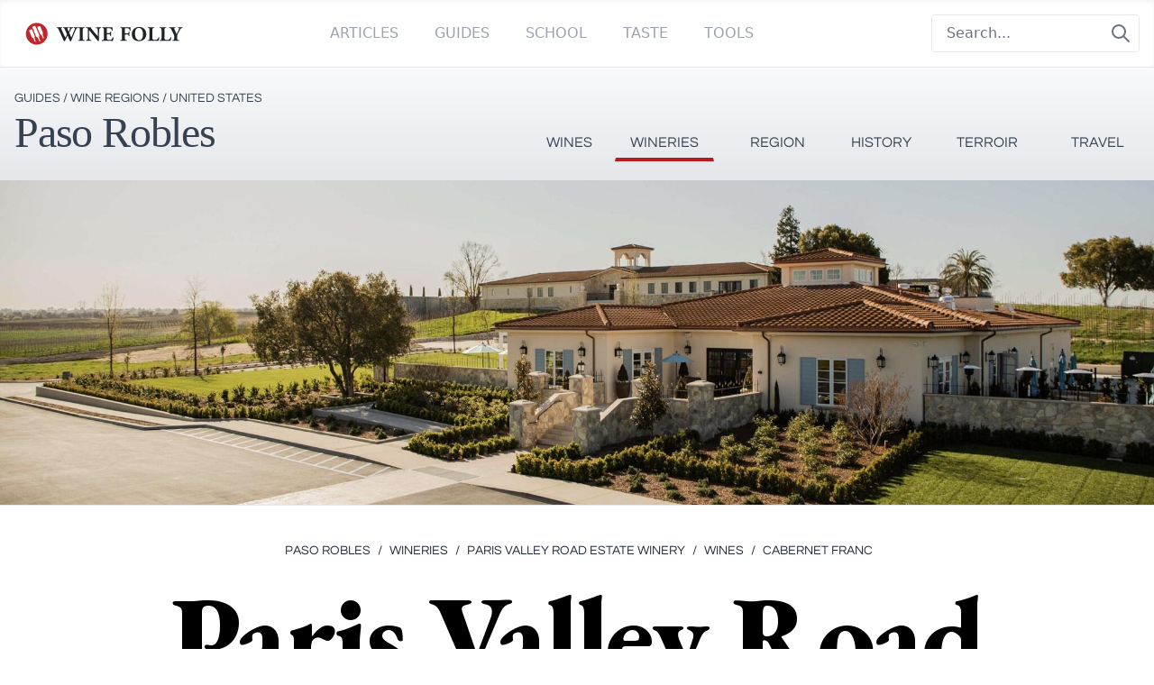

--- FILE ---
content_type: text/html; charset=utf-8
request_url: https://paso.guides.winefolly.com/wineries/paris-valley-road-estate-winery/wines/wine-5-paris-valley-road-estate-winery/
body_size: 12951
content:
<!DOCTYPE html><html lang="en"><head><meta charSet="utf-8"/><meta name="viewport" content="width=device-width"/><title>Paris Valley Road Estate Winery Cabernet Franc | Paris Valley Road Estate Winery Wines | Paso Robles Wineries | Wine Folly</title><meta name="robots" content="index,follow"/><meta name="googlebot" content="index,follow"/><meta name="description" content="Paris Valley Road Estate Winery Cabernet Franc | Paris Valley Road Estate Winery Wines | Paso Robles Wineries | Paso Robles Wine Regions"/><meta property="og:title" content="Paris Valley Road Estate Winery Cabernet Franc | Paris Valley Road Estate Winery Wines | Paso Robles Wineries | Wine Folly"/><meta property="og:description" content="Paris Valley Road Estate Winery Cabernet Franc | Paris Valley Road Estate Winery Wines | Paso Robles Wineries | Paso Robles Wine Regions"/><meta property="og:url" content="https://paso.guides.winefolly.com//wineries/paris-valley-road-estate-winery/wines/wine-5-paris-valley-road-estate-winery/"/><meta property="og:image" content="https://cellar.db.wine/attachments/36a7b331-9722-4a84-9777-33afa0538899/56a69141268461d85121869a16f4b33d0b2467f04ffce9cf76fd8526020ccf1c.png"/><meta property="og:image:type" content="image/jpeg"/><meta property="og:image:width" content="1600"/><meta property="og:image:height" content="900"/><meta property="og:site_name" content="Paris Valley Road Estate Winery Cabernet Franc | Paris Valley Road Estate Winery Wines | Paso Robles Wineries | Wine Folly"/><link rel="canonical" href="https://paso.guides.winefolly.com//wineries/paris-valley-road-estate-winery/wines/wine-5-paris-valley-road-estate-winery/"/><meta name="next-head-count" content="15"/><link rel="preconnect" href="https://fonts.gstatic.com"/><link rel="apple-touch-icon" sizes="180x180" href="/apple-touch-icon.png"/><link rel="icon" type="image/png" sizes="32x32" href="/favicon-32x32.png"/><link rel="icon" type="image/png" sizes="16x16" href="/favicon-16x16.png"/><link rel="manifest" href="/site.webmanifest"/><link rel="mask-icon" href="/safari-pinned-tab.svg" color="#5bbad5"/><meta name="msapplication-TileColor" content="#00aba9"/><meta name="theme-color" content="#ffffff"/><link rel="preconnect" href="https://fonts.gstatic.com" crossorigin /><link rel="preload" href="/_next/static/css/a1f87c99b9a9953c.css" as="style"/><link rel="stylesheet" href="/_next/static/css/a1f87c99b9a9953c.css" data-n-g=""/><noscript data-n-css=""></noscript><script defer="" nomodule="" src="/_next/static/chunks/polyfills-c67a75d1b6f99dc8.js"></script><script src="/_next/static/chunks/webpack-6f6b373ae8de1cca.js" defer=""></script><script src="/_next/static/chunks/framework-66d32731bdd20e83.js" defer=""></script><script src="/_next/static/chunks/main-8360af6da514a40a.js" defer=""></script><script src="/_next/static/chunks/pages/_app-18999103eae29666.js" defer=""></script><script src="/_next/static/chunks/424-abd162d83561c121.js" defer=""></script><script src="/_next/static/chunks/581-fb7042234f2fabc3.js" defer=""></script><script src="/_next/static/chunks/962-b27db814e830c4c0.js" defer=""></script><script src="/_next/static/chunks/906-2c218d11df2c948f.js" defer=""></script><script src="/_next/static/chunks/115-845f42464c5639b9.js" defer=""></script><script src="/_next/static/chunks/583-e2dfbef9e4c54434.js" defer=""></script><script src="/_next/static/chunks/35-35294e9580af83eb.js" defer=""></script><script src="/_next/static/chunks/31-004adee26b520637.js" defer=""></script><script src="/_next/static/chunks/303-9afabe85bb5141cc.js" defer=""></script><script src="/_next/static/chunks/pages/wineries/%5Bwinery%5D/wines/%5Bwine%5D-14c628a9d124bfa5.js" defer=""></script><script src="/_next/static/WdCV-yPLoilKkER_c_9sB/_buildManifest.js" defer=""></script><script src="/_next/static/WdCV-yPLoilKkER_c_9sB/_ssgManifest.js" defer=""></script><style data-href="https://fonts.googleapis.com/css2?family=EB+Garamond:wght@500;800&display=swap">@font-face{font-family:'EB Garamond';font-style:normal;font-weight:500;font-display:swap;src:url(https://fonts.gstatic.com/s/ebgaramond/v31/SlGDmQSNjdsmc35JDF1K5E55YMjF_7DPuGi-2fRUAA.woff) format('woff')}@font-face{font-family:'EB Garamond';font-style:normal;font-weight:800;font-display:swap;src:url(https://fonts.gstatic.com/s/ebgaramond/v31/SlGDmQSNjdsmc35JDF1K5E55YMjF_7DPuGi-a_NUAA.woff) format('woff')}@font-face{font-family:'EB Garamond';font-style:normal;font-weight:500;font-display:swap;src:url(https://fonts.gstatic.com/s/ebgaramond/v31/SlGUmQSNjdsmc35JDF1K5GR4SDk_YAPIlWk.woff2) format('woff2');unicode-range:U+0460-052F,U+1C80-1C8A,U+20B4,U+2DE0-2DFF,U+A640-A69F,U+FE2E-FE2F}@font-face{font-family:'EB Garamond';font-style:normal;font-weight:500;font-display:swap;src:url(https://fonts.gstatic.com/s/ebgaramond/v31/SlGUmQSNjdsmc35JDF1K5GRxSDk_YAPIlWk.woff2) format('woff2');unicode-range:U+0301,U+0400-045F,U+0490-0491,U+04B0-04B1,U+2116}@font-face{font-family:'EB Garamond';font-style:normal;font-weight:500;font-display:swap;src:url(https://fonts.gstatic.com/s/ebgaramond/v31/SlGUmQSNjdsmc35JDF1K5GR5SDk_YAPIlWk.woff2) format('woff2');unicode-range:U+1F00-1FFF}@font-face{font-family:'EB Garamond';font-style:normal;font-weight:500;font-display:swap;src:url(https://fonts.gstatic.com/s/ebgaramond/v31/SlGUmQSNjdsmc35JDF1K5GR2SDk_YAPIlWk.woff2) format('woff2');unicode-range:U+0370-0377,U+037A-037F,U+0384-038A,U+038C,U+038E-03A1,U+03A3-03FF}@font-face{font-family:'EB Garamond';font-style:normal;font-weight:500;font-display:swap;src:url(https://fonts.gstatic.com/s/ebgaramond/v31/SlGUmQSNjdsmc35JDF1K5GR6SDk_YAPIlWk.woff2) format('woff2');unicode-range:U+0102-0103,U+0110-0111,U+0128-0129,U+0168-0169,U+01A0-01A1,U+01AF-01B0,U+0300-0301,U+0303-0304,U+0308-0309,U+0323,U+0329,U+1EA0-1EF9,U+20AB}@font-face{font-family:'EB Garamond';font-style:normal;font-weight:500;font-display:swap;src:url(https://fonts.gstatic.com/s/ebgaramond/v31/SlGUmQSNjdsmc35JDF1K5GR7SDk_YAPIlWk.woff2) format('woff2');unicode-range:U+0100-02BA,U+02BD-02C5,U+02C7-02CC,U+02CE-02D7,U+02DD-02FF,U+0304,U+0308,U+0329,U+1D00-1DBF,U+1E00-1E9F,U+1EF2-1EFF,U+2020,U+20A0-20AB,U+20AD-20C0,U+2113,U+2C60-2C7F,U+A720-A7FF}@font-face{font-family:'EB Garamond';font-style:normal;font-weight:500;font-display:swap;src:url(https://fonts.gstatic.com/s/ebgaramond/v31/SlGUmQSNjdsmc35JDF1K5GR1SDk_YAPI.woff2) format('woff2');unicode-range:U+0000-00FF,U+0131,U+0152-0153,U+02BB-02BC,U+02C6,U+02DA,U+02DC,U+0304,U+0308,U+0329,U+2000-206F,U+20AC,U+2122,U+2191,U+2193,U+2212,U+2215,U+FEFF,U+FFFD}@font-face{font-family:'EB Garamond';font-style:normal;font-weight:800;font-display:swap;src:url(https://fonts.gstatic.com/s/ebgaramond/v31/SlGUmQSNjdsmc35JDF1K5GR4SDk_YAPIlWk.woff2) format('woff2');unicode-range:U+0460-052F,U+1C80-1C8A,U+20B4,U+2DE0-2DFF,U+A640-A69F,U+FE2E-FE2F}@font-face{font-family:'EB Garamond';font-style:normal;font-weight:800;font-display:swap;src:url(https://fonts.gstatic.com/s/ebgaramond/v31/SlGUmQSNjdsmc35JDF1K5GRxSDk_YAPIlWk.woff2) format('woff2');unicode-range:U+0301,U+0400-045F,U+0490-0491,U+04B0-04B1,U+2116}@font-face{font-family:'EB Garamond';font-style:normal;font-weight:800;font-display:swap;src:url(https://fonts.gstatic.com/s/ebgaramond/v31/SlGUmQSNjdsmc35JDF1K5GR5SDk_YAPIlWk.woff2) format('woff2');unicode-range:U+1F00-1FFF}@font-face{font-family:'EB Garamond';font-style:normal;font-weight:800;font-display:swap;src:url(https://fonts.gstatic.com/s/ebgaramond/v31/SlGUmQSNjdsmc35JDF1K5GR2SDk_YAPIlWk.woff2) format('woff2');unicode-range:U+0370-0377,U+037A-037F,U+0384-038A,U+038C,U+038E-03A1,U+03A3-03FF}@font-face{font-family:'EB Garamond';font-style:normal;font-weight:800;font-display:swap;src:url(https://fonts.gstatic.com/s/ebgaramond/v31/SlGUmQSNjdsmc35JDF1K5GR6SDk_YAPIlWk.woff2) format('woff2');unicode-range:U+0102-0103,U+0110-0111,U+0128-0129,U+0168-0169,U+01A0-01A1,U+01AF-01B0,U+0300-0301,U+0303-0304,U+0308-0309,U+0323,U+0329,U+1EA0-1EF9,U+20AB}@font-face{font-family:'EB Garamond';font-style:normal;font-weight:800;font-display:swap;src:url(https://fonts.gstatic.com/s/ebgaramond/v31/SlGUmQSNjdsmc35JDF1K5GR7SDk_YAPIlWk.woff2) format('woff2');unicode-range:U+0100-02BA,U+02BD-02C5,U+02C7-02CC,U+02CE-02D7,U+02DD-02FF,U+0304,U+0308,U+0329,U+1D00-1DBF,U+1E00-1E9F,U+1EF2-1EFF,U+2020,U+20A0-20AB,U+20AD-20C0,U+2113,U+2C60-2C7F,U+A720-A7FF}@font-face{font-family:'EB Garamond';font-style:normal;font-weight:800;font-display:swap;src:url(https://fonts.gstatic.com/s/ebgaramond/v31/SlGUmQSNjdsmc35JDF1K5GR1SDk_YAPI.woff2) format('woff2');unicode-range:U+0000-00FF,U+0131,U+0152-0153,U+02BB-02BC,U+02C6,U+02DA,U+02DC,U+0304,U+0308,U+0329,U+2000-206F,U+20AC,U+2122,U+2191,U+2193,U+2212,U+2215,U+FEFF,U+FFFD}</style><style data-href="https://fonts.googleapis.com/css2?family=Questrial&display=swap">@font-face{font-family:'Questrial';font-style:normal;font-weight:400;font-display:swap;src:url(https://fonts.gstatic.com/s/questrial/v18/QdVUSTchPBm7nuUeVf7Eug.woff) format('woff')}@font-face{font-family:'Questrial';font-style:normal;font-weight:400;font-display:swap;src:url(https://fonts.gstatic.com/s/questrial/v18/QdVUSTchPBm7nuUeVf70sSFluW44JUcz.woff2) format('woff2');unicode-range:U+0102-0103,U+0110-0111,U+0128-0129,U+0168-0169,U+01A0-01A1,U+01AF-01B0,U+0300-0301,U+0303-0304,U+0308-0309,U+0323,U+0329,U+1EA0-1EF9,U+20AB}@font-face{font-family:'Questrial';font-style:normal;font-weight:400;font-display:swap;src:url(https://fonts.gstatic.com/s/questrial/v18/QdVUSTchPBm7nuUeVf70sCFluW44JUcz.woff2) format('woff2');unicode-range:U+0100-02BA,U+02BD-02C5,U+02C7-02CC,U+02CE-02D7,U+02DD-02FF,U+0304,U+0308,U+0329,U+1D00-1DBF,U+1E00-1E9F,U+1EF2-1EFF,U+2020,U+20A0-20AB,U+20AD-20C0,U+2113,U+2C60-2C7F,U+A720-A7FF}@font-face{font-family:'Questrial';font-style:normal;font-weight:400;font-display:swap;src:url(https://fonts.gstatic.com/s/questrial/v18/QdVUSTchPBm7nuUeVf70viFluW44JQ.woff2) format('woff2');unicode-range:U+0000-00FF,U+0131,U+0152-0153,U+02BB-02BC,U+02C6,U+02DA,U+02DC,U+0304,U+0308,U+0329,U+2000-206F,U+20AC,U+2122,U+2191,U+2193,U+2212,U+2215,U+FEFF,U+FFFD}</style><style data-href="https://fonts.googleapis.com/css2?family=Lora&display=swap">@font-face{font-family:'Lora';font-style:normal;font-weight:400;font-display:swap;src:url(https://fonts.gstatic.com/s/lora/v36/0QI6MX1D_JOuGQbT0gvTJPa787weuyJF.woff) format('woff')}@font-face{font-family:'Lora';font-style:normal;font-weight:400;font-display:swap;src:url(https://fonts.gstatic.com/s/lora/v36/0QI6MX1D_JOuGQbT0gvTJPa787weuxJMkqt8ndeYxZ2JTg.woff) format('woff');unicode-range:U+0460-052F,U+1C80-1C8A,U+20B4,U+2DE0-2DFF,U+A640-A69F,U+FE2E-FE2F}@font-face{font-family:'Lora';font-style:normal;font-weight:400;font-display:swap;src:url(https://fonts.gstatic.com/s/lora/v36/0QI6MX1D_JOuGQbT0gvTJPa787weuxJFkqt8ndeYxZ2JTg.woff) format('woff');unicode-range:U+0301,U+0400-045F,U+0490-0491,U+04B0-04B1,U+2116}@font-face{font-family:'Lora';font-style:normal;font-weight:400;font-display:swap;src:url(https://fonts.gstatic.com/s/lora/v36/0QI6MX1D_JOuGQbT0gvTJPa787weuxI9kqt8ndeYxZ2JTg.woff) format('woff');unicode-range:U+0302-0303,U+0305,U+0307-0308,U+0310,U+0312,U+0315,U+031A,U+0326-0327,U+032C,U+032F-0330,U+0332-0333,U+0338,U+033A,U+0346,U+034D,U+0391-03A1,U+03A3-03A9,U+03B1-03C9,U+03D1,U+03D5-03D6,U+03F0-03F1,U+03F4-03F5,U+2016-2017,U+2034-2038,U+203C,U+2040,U+2043,U+2047,U+2050,U+2057,U+205F,U+2070-2071,U+2074-208E,U+2090-209C,U+20D0-20DC,U+20E1,U+20E5-20EF,U+2100-2112,U+2114-2115,U+2117-2121,U+2123-214F,U+2190,U+2192,U+2194-21AE,U+21B0-21E5,U+21F1-21F2,U+21F4-2211,U+2213-2214,U+2216-22FF,U+2308-230B,U+2310,U+2319,U+231C-2321,U+2336-237A,U+237C,U+2395,U+239B-23B7,U+23D0,U+23DC-23E1,U+2474-2475,U+25AF,U+25B3,U+25B7,U+25BD,U+25C1,U+25CA,U+25CC,U+25FB,U+266D-266F,U+27C0-27FF,U+2900-2AFF,U+2B0E-2B11,U+2B30-2B4C,U+2BFE,U+3030,U+FF5B,U+FF5D,U+1D400-1D7FF,U+1EE00-1EEFF}@font-face{font-family:'Lora';font-style:normal;font-weight:400;font-display:swap;src:url(https://fonts.gstatic.com/s/lora/v36/0QI6MX1D_JOuGQbT0gvTJPa787weuxIvkqt8ndeYxZ2JTg.woff) format('woff');unicode-range:U+0001-000C,U+000E-001F,U+007F-009F,U+20DD-20E0,U+20E2-20E4,U+2150-218F,U+2190,U+2192,U+2194-2199,U+21AF,U+21E6-21F0,U+21F3,U+2218-2219,U+2299,U+22C4-22C6,U+2300-243F,U+2440-244A,U+2460-24FF,U+25A0-27BF,U+2800-28FF,U+2921-2922,U+2981,U+29BF,U+29EB,U+2B00-2BFF,U+4DC0-4DFF,U+FFF9-FFFB,U+10140-1018E,U+10190-1019C,U+101A0,U+101D0-101FD,U+102E0-102FB,U+10E60-10E7E,U+1D2C0-1D2D3,U+1D2E0-1D37F,U+1F000-1F0FF,U+1F100-1F1AD,U+1F1E6-1F1FF,U+1F30D-1F30F,U+1F315,U+1F31C,U+1F31E,U+1F320-1F32C,U+1F336,U+1F378,U+1F37D,U+1F382,U+1F393-1F39F,U+1F3A7-1F3A8,U+1F3AC-1F3AF,U+1F3C2,U+1F3C4-1F3C6,U+1F3CA-1F3CE,U+1F3D4-1F3E0,U+1F3ED,U+1F3F1-1F3F3,U+1F3F5-1F3F7,U+1F408,U+1F415,U+1F41F,U+1F426,U+1F43F,U+1F441-1F442,U+1F444,U+1F446-1F449,U+1F44C-1F44E,U+1F453,U+1F46A,U+1F47D,U+1F4A3,U+1F4B0,U+1F4B3,U+1F4B9,U+1F4BB,U+1F4BF,U+1F4C8-1F4CB,U+1F4D6,U+1F4DA,U+1F4DF,U+1F4E3-1F4E6,U+1F4EA-1F4ED,U+1F4F7,U+1F4F9-1F4FB,U+1F4FD-1F4FE,U+1F503,U+1F507-1F50B,U+1F50D,U+1F512-1F513,U+1F53E-1F54A,U+1F54F-1F5FA,U+1F610,U+1F650-1F67F,U+1F687,U+1F68D,U+1F691,U+1F694,U+1F698,U+1F6AD,U+1F6B2,U+1F6B9-1F6BA,U+1F6BC,U+1F6C6-1F6CF,U+1F6D3-1F6D7,U+1F6E0-1F6EA,U+1F6F0-1F6F3,U+1F6F7-1F6FC,U+1F700-1F7FF,U+1F800-1F80B,U+1F810-1F847,U+1F850-1F859,U+1F860-1F887,U+1F890-1F8AD,U+1F8B0-1F8BB,U+1F8C0-1F8C1,U+1F900-1F90B,U+1F93B,U+1F946,U+1F984,U+1F996,U+1F9E9,U+1FA00-1FA6F,U+1FA70-1FA7C,U+1FA80-1FA89,U+1FA8F-1FAC6,U+1FACE-1FADC,U+1FADF-1FAE9,U+1FAF0-1FAF8,U+1FB00-1FBFF}@font-face{font-family:'Lora';font-style:normal;font-weight:400;font-display:swap;src:url(https://fonts.gstatic.com/s/lora/v36/0QI6MX1D_JOuGQbT0gvTJPa787weuxJOkqt8ndeYxZ2JTg.woff) format('woff');unicode-range:U+0102-0103,U+0110-0111,U+0128-0129,U+0168-0169,U+01A0-01A1,U+01AF-01B0,U+0300-0301,U+0303-0304,U+0308-0309,U+0323,U+0329,U+1EA0-1EF9,U+20AB}@font-face{font-family:'Lora';font-style:normal;font-weight:400;font-display:swap;src:url(https://fonts.gstatic.com/s/lora/v36/0QI6MX1D_JOuGQbT0gvTJPa787weuxJPkqt8ndeYxZ2JTg.woff) format('woff');unicode-range:U+0100-02BA,U+02BD-02C5,U+02C7-02CC,U+02CE-02D7,U+02DD-02FF,U+0304,U+0308,U+0329,U+1D00-1DBF,U+1E00-1E9F,U+1EF2-1EFF,U+2020,U+20A0-20AB,U+20AD-20C0,U+2113,U+2C60-2C7F,U+A720-A7FF}@font-face{font-family:'Lora';font-style:normal;font-weight:400;font-display:swap;src:url(https://fonts.gstatic.com/s/lora/v36/0QI6MX1D_JOuGQbT0gvTJPa787weuxJBkqt8ndeYxZ0.woff) format('woff');unicode-range:U+0000-00FF,U+0131,U+0152-0153,U+02BB-02BC,U+02C6,U+02DA,U+02DC,U+0304,U+0308,U+0329,U+2000-206F,U+20AC,U+2122,U+2191,U+2193,U+2212,U+2215,U+FEFF,U+FFFD}</style></head><body><div id="__next"><div><header><div class="relative border-b border-gray-200 bg-white font-sans shadow-inner md:text-gray-300"><div class="pointer-events-none absolute z-30" aria-hidden="true"></div><div class="relative z-20"><div class="mx-auto flex max-w-7xl items-center justify-between px-4 py-4"><div class=""><a class="flex" href="/"><span class="sr-only"></span><span style="box-sizing:border-box;display:inline-block;overflow:hidden;width:initial;height:initial;background:none;opacity:1;border:0;margin:0;padding:0;position:relative;max-width:100%"><span style="box-sizing:border-box;display:block;width:initial;height:initial;background:none;opacity:1;border:0;margin:0;padding:0;max-width:100%"><img style="display:block;max-width:100%;width:initial;height:initial;background:none;opacity:1;border:0;margin:0;padding:0" alt="" aria-hidden="true" src="data:image/svg+xml,%3csvg%20xmlns=%27http://www.w3.org/2000/svg%27%20version=%271.1%27%20width=%27200%27%20height=%2740%27/%3e"/></span><img alt="Wine Folly Logo" src="[data-uri]" decoding="async" data-nimg="intrinsic" style="position:absolute;top:0;left:0;bottom:0;right:0;box-sizing:border-box;padding:0;border:none;margin:auto;display:block;width:0;height:0;min-width:100%;max-width:100%;min-height:100%;max-height:100%"/><noscript><img alt="Wine Folly Logo" loading="lazy" decoding="async" data-nimg="intrinsic" style="position:absolute;top:0;left:0;bottom:0;right:0;box-sizing:border-box;padding:0;border:none;margin:auto;display:block;width:0;height:0;min-width:100%;max-width:100%;min-height:100%;max-height:100%" srcSet="/images/logo-winefolly.svg 1x, /images/logo-winefolly.svg 2x" src="/images/logo-winefolly.svg"/></noscript></span></a></div><div class="-my-2 -mr-2 md:hidden"><button class="inline-flex items-center justify-center rounded-sm bg-white p-2 hover:bg-gray-100 hover:text-gray-500 focus:outline-none focus:ring-2 focus:ring-inset focus:ring-indigo-500" id="headlessui-popover-button-:R56:" type="button" aria-expanded="false"><span class="sr-only">Open menu</span><svg xmlns="http://www.w3.org/2000/svg" fill="none" viewBox="0 0 24 24" stroke-width="2" stroke="currentColor" aria-hidden="true" class="h-6 w-6"><path stroke-linecap="round" stroke-linejoin="round" d="M4 6h16M4 12h16M4 18h16"></path></svg></button></div><div class="hidden py-1 md:flex md:flex-1 md:items-center md:justify-center"><nav class="flex text-sm md:space-x-10 lg:text-base"><span><a class="group inline-flex items-center rounded-md bg-white font-medium uppercase text-gray-400 hover:text-red-700 hover:no-underline focus:outline-none focus:ring-2 focus:ring-gray-50 focus:ring-offset-8" href="https://winefolly.com/articles/">Articles</a></span><span><a class="group inline-flex items-center rounded-md bg-white font-medium uppercase text-gray-400 hover:text-red-700 hover:no-underline focus:outline-none focus:ring-2 focus:ring-gray-50 focus:ring-offset-8" href="https://winefolly.com/guides/">Guides</a></span><span><a class="group inline-flex items-center rounded-md bg-white font-medium uppercase text-gray-400 hover:text-red-700 hover:no-underline focus:outline-none focus:ring-2 focus:ring-gray-50 focus:ring-offset-8" href="https://winefolly.com/courses/">School</a></span><span><a class="group inline-flex items-center truncate rounded-md bg-white font-medium uppercase text-gray-400 hover:text-red-700 hover:no-underline focus:outline-none focus:ring-2 focus:ring-gray-50 focus:ring-offset-8" href="https://winefolly.com/club/">Taste</a></span><span><a class="group inline-flex items-center rounded-md bg-white font-medium uppercase text-gray-400 hover:text-red-700 hover:no-underline focus:outline-none focus:ring-2 focus:ring-gray-50 focus:ring-offset-8" href="https://shop.winefolly.com">Tools</a></span></nav></div><div class="flex hidden justify-end md:ml-12 md:block"><form action="https://winefolly.com/search/" class="relative rounded md:border md:border-gray-200"><input type="search" name="q" placeholder="Search..." class="w-full rounded border border-gray-200 bg-white px-4 py-2 md:border-0"/><button class="absolute top-0 right-0 h-full bg-transparent px-2 text-gray-500"><svg xmlns="http://www.w3.org/2000/svg" class="h-6 w-6" fill="none" viewBox="0 0 24 24" stroke="currentColor"><path stroke-linecap="round" stroke-linejoin="round" stroke-width="2" d="M21 21l-6-6m2-5a7 7 0 11-14 0 7 7 0 0114 0z"></path></svg></button></form></div></div></div></div><div class="border-b bg-gradient-to-b from-gray-50 to-gray-200"><div class="text-navigational container mx-auto h-full max-w-7xl px-4  lg:flex lg:justify-between"><div class="py-6"><div class="mt-0"><div class="text-center text-gray-700 lg:text-left"><div class="mb-1 text-sm uppercase"><a href="https://winefolly.com/guides/">Guides</a> /<!-- --> <a href="https://winefolly.com/wine-regions/">Wine Regions</a> /<!-- --> <a href="https://winefolly.com/wine-regions/united-states">United States</a></div><h2 class="text-bold inline-block align-text-bottom font-serif text-5xl"><a class="" href="/">Paso Robles</a></h2></div></div></div><div class="hidden h-full md:block"><div class="grid h-full grid-cols-3 gap-2 px-0 pl-0 text-center uppercase transition-all sm:grid-cols-6 md:mx-0 lg:justify-items-end"><a href="/wines" class="   hover:border-b-4 hover:border-t-0 hover:border-b-4 hover:border-b-red-700   border-x-1 border-t-3 h-full cursor-pointer border border-gray-200 border-transparent pb-[5px] font-medium text-gray-700 transition-all md:px-2  lg:px-4 lg:pt-[70px]">Wines</a><a href="/wineries" class=" border-b-4  border-b-red-700 hover:border-b-4 hover:border-t-0 hover:border-b-4 hover:border-b-red-700   border-x-1 border-t-3 h-full cursor-pointer border border-gray-200 border-transparent pb-[5px] font-medium text-gray-700 transition-all md:px-2  lg:px-4 lg:pt-[70px]">Wineries</a><a href="/regions" class="   hover:border-b-4 hover:border-t-0 hover:border-b-4 hover:border-b-red-700   border-x-1 border-t-3 h-full cursor-pointer border border-gray-200 border-transparent pb-[5px] font-medium text-gray-700 transition-all md:px-2  lg:px-4 lg:pt-[70px]">Region</a><a href="/history" class="   hover:border-b-4 hover:border-t-0 hover:border-b-4 hover:border-b-red-700   border-x-1 border-t-3 h-full cursor-pointer border border-gray-200 border-transparent pb-[5px] font-medium text-gray-700 transition-all md:px-2  lg:px-4 lg:pt-[70px]">History</a><a href="/terroir" class="   hover:border-b-4 hover:border-t-0 hover:border-b-4 hover:border-b-red-700   border-x-1 border-t-3 h-full cursor-pointer border border-gray-200 border-transparent pb-[5px] font-medium text-gray-700 transition-all md:px-2  lg:px-4 lg:pt-[70px]">Terroir</a><a href="/travel" class="   hover:border-b-4 hover:border-t-0 hover:border-b-4 hover:border-b-red-700   border-x-1 border-t-3 h-full cursor-pointer border border-gray-200 border-transparent pb-[5px] font-medium text-gray-700 transition-all md:px-2  lg:px-4 lg:pt-[70px]">Travel</a></div></div></div></div></header><div class="header border-b"><div class="h-hero-1/2"><img src="https://cellar.db.wine/attachments/7b30c57b-6da6-4663-8683-67333250587f/0084ffa8d8ba4011f1784fe7b6d7767d731f90a26903795262dcb1247ea34fd5.jpg" alt="Paris Valley Road Estate Winery Cover Image" class="w-full object-cover h-hero-1/2"/></div></div><div class="px-2 pt-10 lg:pt-0 text-navigational "><nav class="flex"><ol class="flex flex-wrap justify-center items-center space-x-1 mx-auto lg:my-10 lg:mb-0 mb-0"><li><div class="flex items-center uppercase text-sm whitespace-nowrap"><a class="ml-1 uppercase text-sm text-gray-800 hover:text-gray-700" href="/">Paso Robles</a></div></li><li><div class="flex items-center uppercase text-sm whitespace-nowrap"><a class="ml-1 uppercase text-sm text-gray-800 hover:text-gray-700" href="/wineries/"><span class="pr-2">/</span>Wineries</a></div></li><li><div class="flex items-center uppercase text-sm whitespace-nowrap"><a class="ml-1 uppercase text-sm text-gray-800 hover:text-gray-700" href="/wineries/paris-valley-road-estate-winery/"><span class="pr-2">/</span>Paris Valley Road Estate Winery</a></div></li><li><div class="flex items-center uppercase text-sm whitespace-nowrap"><a class="ml-1 uppercase text-sm text-gray-800 hover:text-gray-700" href="/wineries/paris-valley-road-estate-winery/wines/"><span class="pr-2">/</span>Wines</a></div></li><li><div class="flex items-center uppercase text-sm whitespace-nowrap"><a class="ml-1 uppercase text-sm text-gray-800 hover:text-gray-700" href="/wineries/paris-valley-road-estate-winery/wines/wine-5-paris-valley-road-estate-winery/"><span class="pr-2">/</span>Cabernet Franc</a></div></li></ol></nav></div><main class="constainer mx-auto"><div class="mb-10"><div class="text-center"><h1 class="relative my-5 mb-5 break-words px-5 text-6xl md:px-10 md:text-7xl lg:text-9xl">Paris Valley Road Estate Winery<span class="absolute pl-1"><img src="/images/blue-verification-badge.svg" class="verified-badge w-4 h-4 max-w-none" alt="Verified Organization" title="Verified Organization"/></span></h1><h6 class="text-navigational text-lg uppercase text-gray-700">California</h6></div></div><div class="my-10 mx-auto max-w-7xl"><div class="lg:max-w-9xl mx-auto md:flex"><div class="md:w-1/3 "><div class="mx-6 mb-6 h-hero max-h-hero "><img src="https://cellar.db.wine/attachments/36a7b331-9722-4a84-9777-33afa0538899/56a69141268461d85121869a16f4b33d0b2467f04ffce9cf76fd8526020ccf1c.png" alt="Cabernet Franc Bottle" class="mx-auto mt-0 h-full object-contain "/></div></div><div class="justify-center pt-0 md:w-2/3 md:px-0 "><div class="relative w-full border-t pt-5"><div class=""><div class="flex flex-1 flex-wrap justify-center md:justify-start"><a class="folly-numbers " href="/wineries/paris-valley-road-estate-winery/wines/wine-5-paris-valley-road-estate-winery/vintages/VT-YMPRNSWQZ/"><h3 class="folly-numbers mt-0 mr-1 text-center text-sm md:text-left">2018</h3></a></div></div><div class="pr-200"><h1 class="vintage-name mt-2 mb-5 break-words pb-4 text-center text-6xl md:text-left md:text-6xl lg:pb-0 ">Cabernet Franc</h1></div></div><div class="flex flex-col text-sm font-light uppercase md:flex-row"><div class="flex-shrink"><h3 class="folly-numbers appellation mt-0 text-center text-sm md:text-left">Paso Robles</h3></div></div><div class="mt-6 flex flex-col border-t uppercase md:flex-row"><div class="my-6 hidden py-6 md:w-3/4 xl:block" style="height:250px"><div style="width:100%;height:100%"></div></div><div class="my-0 block py-0 md:w-3/4 xl:hidden" style="height:250px"><div style="width:100%;height:100%"></div></div><div class="folly-sans mt-4 mb-4 flex justify-around border-l md:w-1/4 md:flex-col md:justify-start md:pb-0"><div class="text-center md:pt-8"><p class="folly-numbers text-2xl font-bold">$<!-- --> </p><h3 class="m-0 mr-1 text-sm font-light">Release Price</h3></div><div class="text-center md:pt-6"><p class="folly-numbers text-2xl font-bold">-</p><h3 class="m-0 mr-1 text-sm font-light">Drink Window</h3></div></div></div><div class="folly-sans flex border-b border-t pb-4 pt-4 uppercase"><div class="fact flex-1 py-2 text-center "><p class="folly-numbers text-xl font-bold">-</p><h3 class="m-0 text-center text-sm font-light">ABV</h3></div><div class="fact flex-1 py-2 text-center "><p class=" folly-numbers text-xl font-bold">-</p><h3 class="m-0 mr-1 text-sm font-light">pH</h3> </div><div class="fact flex-1 py-2 text-center "><p class="folly-numbers text-xl font-bold">-</p><h3 class="m-0 mr-1 text-sm font-light">TA</h3></div><div class="fact flex-1 py-2 text-center "><p class="folly-numbers text-xl font-bold">-</p><h3 class="m-0 mr-1 text-sm font-light">RS</h3></div></div><div class="main-content px-5 md:px-0"></div></div></div></div><hr class="mx-auto my-10 px-10 md:px-0 max-w-sm"/><div class="mx-auto my-10 mb-20 max-w-4xl px-5 lg:px-0"><h3 class="my-10 text-center text-5xl md:text-6xl">More from this Producer</h3><div class="grid gap-6 grid-cols-1 sm:grid-cols-2 lg:grid-cols-3 lg:grid-cols-3"><div><a href="/wineries/paris-valley-road-estate-winery/wines/wine-7-paris-valley-road-estate-winery/"><div class="grid h-64 cursor-pointer grid-cols-3 border border-gray-300 hover:border-gray-400"><div class="text-navigational col-span-1 bg-white p-4 text-center text-xs"><img src="https://cellar.db.wine/attachments/216f3752-ce68-4d14-a30c-7b0be738c9ba/0719c1650af2ef6172f5f1b26891d954a11b7cdf4cdc2dfb8afa709afc8ad004.png" alt="Paris Valley Road Estate Winery Merlot Bottle Preview" class="h-48 max-h-48 w-full object-contain object-top" loading="lazy"/></div><div class="col-span-2 bg-gray-50 "><div class="flex flex-col justify-start p-4"><span class="text-navigational mb-2 text-sm uppercase line-clamp-2">Paris Valley Road Estate Winery</span><span class="guides-serif mb-2 break-words pr-1 text-2xl line-clamp-2">Merlot</span><p class="mb-0 text-sm line-clamp-4">Made using traditional winemaking practices, aged in 20% new French oak for 18 months.</p></div></div></div></a></div><div><a href="/wineries/paris-valley-road-estate-winery/wines/wine-10-paris-valley-road-estate-winery/"><div class="grid h-64 cursor-pointer grid-cols-3 border border-gray-300 hover:border-gray-400"><div class="text-navigational col-span-1 bg-white p-4 text-center text-xs"><img src="https://cellar.db.wine/attachments/a1f9ef13-993f-45d3-abb6-e41ae3519fc0/d04b9c175b3c96b313f34fac814180540346f62fb9cd248a8b6fe0ccdce561a1.png" alt="Paris Valley Road Estate Winery L&#x27;Entente Bottle Preview" class="h-48 max-h-48 w-full object-contain object-top" loading="lazy"/></div><div class="col-span-2 bg-gray-50 "><div class="flex flex-col justify-start p-4"><span class="text-navigational mb-2 text-sm uppercase line-clamp-2">Paris Valley Road Estate Winery</span><span class="guides-serif mb-2 break-words pr-1 text-2xl line-clamp-2">L&#x27;Entente</span><p class="mb-0 text-sm line-clamp-4">Made using traditional winemaking practices, aged in 47% new French Oak for 18 months.</p></div></div></div></a></div><div><a href="/wineries/paris-valley-road-estate-winery/wines/wine-0-paris-valley-road-estate-winery/"><div class="grid h-64 cursor-pointer grid-cols-3 border border-gray-300 hover:border-gray-400"><div class="text-navigational col-span-1 bg-white p-4 text-center text-xs"><img src="https://cellar.db.wine/attachments/e2044cb8-c151-448e-937f-5cc36499d966/1187bf16f6d59b0ebfab96f5d30a020b69a838048f75f3460c9adcb872b3d84e.png" alt="Paris Valley Road Estate Winery Malbec Rosé Bottle Preview" class="h-48 max-h-48 w-full object-contain object-top" loading="lazy"/></div><div class="col-span-2 bg-gray-50 "><div class="flex flex-col justify-start p-4"><span class="text-navigational mb-2 text-sm uppercase line-clamp-2">Paris Valley Road Estate Winery</span><span class="guides-serif mb-2 break-words pr-1 text-2xl line-clamp-2">Malbec Rosé</span><p class="mb-0 text-sm line-clamp-4">Malbec seems an unlikely hero for a rosé, but when you want your rosé to show some real color and character, then Malbec it is. </p></div></div></div></a></div><div><a href="/wineries/paris-valley-road-estate-winery/wines/wine-1-paris-valley-road-estate-winery/"><div class="grid h-64 cursor-pointer grid-cols-3 border border-gray-300 hover:border-gray-400"><div class="text-navigational col-span-1 bg-white p-4 text-center text-xs"><img src="https://cellar.db.wine/attachments/3f21a0f9-0598-4a5d-8ba2-75ffe428e1d8/16890127a6c7a847f5342ff383b71fd8cb1c7fd09f28efe5826da669e1dbccc7.png" alt="Paris Valley Road Estate Winery Sparkling Bottle Preview" class="h-48 max-h-48 w-full object-contain object-top" loading="lazy"/></div><div class="col-span-2 bg-gray-50 "><div class="flex flex-col justify-start p-4"><span class="text-navigational mb-2 text-sm uppercase line-clamp-2">Paris Valley Road Estate Winery</span><span class="guides-serif mb-2 break-words pr-1 text-2xl line-clamp-2">Sparkling</span><p class="mb-0 text-sm line-clamp-4">Aged on lees in tirage for about 12 months before it’s disgorged. This shorter process highlights the fruit characteristics of our sparkling and provides just enough roundness in the mid palate for a smooth finish. The dosage is intentionally not overly sweet to preserve the freshness of our wine and keep it bright across the palate. </p></div></div></div></a></div><div><a href="/wineries/paris-valley-road-estate-winery/wines/wine-2-paris-valley-road-estate-winery/"><div class="grid h-64 cursor-pointer grid-cols-3 border border-gray-300 hover:border-gray-400"><div class="text-navigational col-span-1 bg-white p-4 text-center text-xs"><img src="https://cellar.db.wine/attachments/32648bc2-5de4-4fe7-9f64-18b82078c572/85024135ddf8c2b0069eea909965fe79575603c7ee58776ece7d478e2200d82a.png" alt="Paris Valley Road Estate Winery Sauvignon Blanc Bottle Preview" class="h-48 max-h-48 w-full object-contain object-top" loading="lazy"/></div><div class="col-span-2 bg-gray-50 "><div class="flex flex-col justify-start p-4"><span class="text-navigational mb-2 text-sm uppercase line-clamp-2">Paris Valley Road Estate Winery</span><span class="guides-serif mb-2 break-words pr-1 text-2xl line-clamp-2">Sauvignon Blanc</span><p class="mb-0 text-sm line-clamp-4">Hand picked Sauvignon Blanc from the El Pomar District of Paso Robles. This beautiful white was picked early to keep natural acid and bright fruit. Aged in 20% new Acacia oak barrels with no malolactic fermentation.</p></div></div></div></a></div><div><a href="/wineries/paris-valley-road-estate-winery/wines/wine-3-paris-valley-road-estate-winery/"><div class="grid h-64 cursor-pointer grid-cols-3 border border-gray-300 hover:border-gray-400"><div class="text-navigational col-span-1 bg-white p-4 text-center text-xs"><img src="https://cellar.db.wine/attachments/4453f00b-e9d7-4caf-ab11-7125bb9f500c/20a071cda94f02ac8bc1ce26ea01ef26d0397e629cb680c9bd8608ce3836cb5c.png" alt="Paris Valley Road Estate Winery Chardonnay Bottle Preview" class="h-48 max-h-48 w-full object-contain object-top" loading="lazy"/></div><div class="col-span-2 bg-gray-50 "><div class="flex flex-col justify-start p-4"><span class="text-navigational mb-2 text-sm uppercase line-clamp-2">Paris Valley Road Estate Winery</span><span class="guides-serif mb-2 break-words pr-1 text-2xl line-clamp-2">Chardonnay</span><p class="mb-0 text-sm line-clamp-4">Fermented and aged in full Stainless to preserve the often muffled fruit profile of Chardonnay. 0% malolactic fermentation to keep this wine bright and crisp.</p></div></div></div></a></div></div><div class="text-navigational my-10 text-center"><a class="mx-auto border px-10 py-5 text-center uppercase text-gray-500" href="/wineries/paris-valley-road-estate-winery/wines/">View All<!-- -->17<!-- -->Wines</a></div></div></main><footer class="text-navigational mt-20 bg-gray-100" aria-labelledby="footerHeading"><h2 id="footerHeading" class="sr-only">Footer</h2><div class="flex w-full justify-center bg-gray-800"><div class="mx-auto py-8 px-4 lg:w-1/2"><h3 class="text-2xl text-white">Want to stay updated on all the latest regional wine knowledge? Subscribe to Wine Folly&#x27;s newsletter now!</h3><form class="relative z-10 my-5 flex w-full justify-center"><div class="mr-2 flex w-full"><div class="w-3/4"><input id="email-input" name="email" placeholder="Enter your email" required="" type="email" class="font-folly-serif w-full rounded border py-4 px-3 text-gray-500"/></div><button type="submit" class="btn btn-primary ml-4 text-center">Subscribe</button></div></form><div class="font-sans"><div class=""></div></div></div></div><div class="mx-auto max-w-7xl py-12 px-4 sm:px-6 lg:py-16 lg:px-8"><div class="w-full"><div class="flex flex-col flex-col-reverse justify-between text-center lg:flex-row lg:text-left "><div class=" col-span-2 pt-10 md:pt-0 "><span style="box-sizing:border-box;display:inline-block;overflow:hidden;width:initial;height:initial;background:none;opacity:1;border:0;margin:0;padding:0;position:relative;max-width:100%"><span style="box-sizing:border-box;display:block;width:initial;height:initial;background:none;opacity:1;border:0;margin:0;padding:0;max-width:100%"><img style="display:block;max-width:100%;width:initial;height:initial;background:none;opacity:1;border:0;margin:0;padding:0" alt="" aria-hidden="true" src="data:image/svg+xml,%3csvg%20xmlns=%27http://www.w3.org/2000/svg%27%20version=%271.1%27%20width=%27128%27%20height=%27128%27/%3e"/></span><img src="[data-uri]" decoding="async" data-nimg="intrinsic" style="position:absolute;top:0;left:0;bottom:0;right:0;box-sizing:border-box;padding:0;border:none;margin:auto;display:block;width:0;height:0;min-width:100%;max-width:100%;min-height:100%;max-height:100%"/><noscript><img loading="lazy" decoding="async" data-nimg="intrinsic" style="position:absolute;top:0;left:0;bottom:0;right:0;box-sizing:border-box;padding:0;border:none;margin:auto;display:block;width:0;height:0;min-width:100%;max-width:100%;min-height:100%;max-height:100%" srcSet="/_next/image/?url=%2Fimages%2Fwinefolly-logo-circle.png&amp;w=128&amp;q=75 1x, /_next/image/?url=%2Fimages%2Fwinefolly-logo-circle.png&amp;w=256&amp;q=75 2x" src="/_next/image/?url=%2Fimages%2Fwinefolly-logo-circle.png&amp;w=256&amp;q=75"/></noscript></span><h2 class="ml-4 pt-1 font-serif text-lg uppercase">Wine Folly <span class="font-sans font-light text-gray-400"> | Guides</span></h2><p class="font-weight-300 mt-8 ml-4 text-base text-xs text-gray-400 md:order-1 md:mt-0"><a href="https://www.folly.ai/">©<!-- -->2025<!-- -->Folly Enterprises.</a></p><div class="mt-8 flex justify-center border-t border-gray-200 pt-8 text-center md:justify-between"><div class="flex space-x-6 md:order-2"><a target="_blank" rel="noreferrer" class="text-gray-400 hover:text-gray-500" href="https://facebook.com/winefolly"><span class="sr-only">Facebook</span><svg class="h-6 w-6" fill="currentColor" viewBox="0 0 24 24"><path fill-rule="evenodd" d="M22 12c0-5.523-4.477-10-10-10S2 6.477 2 12c0 4.991 3.657 9.128 8.438 9.878v-6.987h-2.54V12h2.54V9.797c0-2.506 1.492-3.89 3.777-3.89 1.094 0 2.238.195 2.238.195v2.46h-1.26c-1.243 0-1.63.771-1.63 1.562V12h2.773l-.443 2.89h-2.33v6.988C18.343 21.128 22 16.991 22 12z" clip-rule="evenodd"></path></svg></a><a target="_blank" rel="noreferrer" class="text-gray-400 hover:text-gray-500" href="https://instagram.com/winefolly"><span class="sr-only">Instagram</span><svg class="h-6 w-6" fill="currentColor" viewBox="0 0 24 24"><path fill-rule="evenodd" d="M12.315 2c2.43 0 2.784.013 3.808.06 1.064.049 1.791.218 2.427.465a4.902 4.902 0 011.772 1.153 4.902 4.902 0 011.153 1.772c.247.636.416 1.363.465 2.427.048 1.067.06 1.407.06 4.123v.08c0 2.643-.012 2.987-.06 4.043-.049 1.064-.218 1.791-.465 2.427a4.902 4.902 0 01-1.153 1.772 4.902 4.902 0 01-1.772 1.153c-.636.247-1.363.416-2.427.465-1.067.048-1.407.06-4.123.06h-.08c-2.643 0-2.987-.012-4.043-.06-1.064-.049-1.791-.218-2.427-.465a4.902 4.902 0 01-1.772-1.153 4.902 4.902 0 01-1.153-1.772c-.247-.636-.416-1.363-.465-2.427-.047-1.024-.06-1.379-.06-3.808v-.63c0-2.43.013-2.784.06-3.808.049-1.064.218-1.791.465-2.427a4.902 4.902 0 011.153-1.772A4.902 4.902 0 015.45 2.525c.636-.247 1.363-.416 2.427-.465C8.901 2.013 9.256 2 11.685 2h.63zm-.081 1.802h-.468c-2.456 0-2.784.011-3.807.058-.975.045-1.504.207-1.857.344-.467.182-.8.398-1.15.748-.35.35-.566.683-.748 1.15-.137.353-.3.882-.344 1.857-.047 1.023-.058 1.351-.058 3.807v.468c0 2.456.011 2.784.058 3.807.045.975.207 1.504.344 1.857.182.466.399.8.748 1.15.35.35.683.566 1.15.748.353.137.882.3 1.857.344 1.054.048 1.37.058 4.041.058h.08c2.597 0 2.917-.01 3.96-.058.976-.045 1.505-.207 1.858-.344.466-.182.8-.398 1.15-.748.35-.35.566-.683.748-1.15.137-.353.3-.882.344-1.857.048-1.055.058-1.37.058-4.041v-.08c0-2.597-.01-2.917-.058-3.96-.045-.976-.207-1.505-.344-1.858a3.097 3.097 0 00-.748-1.15 3.098 3.098 0 00-1.15-.748c-.353-.137-.882-.3-1.857-.344-1.023-.047-1.351-.058-3.807-.058zM12 6.865a5.135 5.135 0 110 10.27 5.135 5.135 0 010-10.27zm0 1.802a3.333 3.333 0 100 6.666 3.333 3.333 0 000-6.666zm5.338-3.205a1.2 1.2 0 110 2.4 1.2 1.2 0 010-2.4z" clip-rule="evenodd"></path></svg></a><a target="_blank" rel="noreferrer" class="text-gray-400 hover:text-gray-500" href="https://twitter.com/winefolly"><span class="sr-only">Twitter</span><svg class="h-6 w-6" fill="currentColor" viewBox="0 0 24 24"><path d="M8.29 20.251c7.547 0 11.675-6.253 11.675-11.675 0-.178 0-.355-.012-.53A8.348 8.348 0 0022 5.92a8.19 8.19 0 01-2.357.646 4.118 4.118 0 001.804-2.27 8.224 8.224 0 01-2.605.996 4.107 4.107 0 00-6.993 3.743 11.65 11.65 0 01-8.457-4.287 4.106 4.106 0 001.27 5.477A4.072 4.072 0 012.8 9.713v.052a4.105 4.105 0 003.292 4.022 4.095 4.095 0 01-1.853.07 4.108 4.108 0 003.834 2.85A8.233 8.233 0 012 18.407a11.616 11.616 0 006.29 1.84"></path></svg></a></div></div></div><div></div><div class="grid grid-cols-2 md:gap-8"><div class="border-r md:border-0"><h3 class="text-sm font-semibold uppercase tracking-wider text-gray-400">Region Guides</h3><ul class="mt-4 space-y-4"><li><a class="text-base text-gray-500 hover:text-gray-900" href="/about/">About</a></li><li><a class="text-base text-gray-500 hover:text-gray-900" href="/about/how-wines-are-organized/">How We Organize Wines</a></li><li><a rel="noreferrer" class="text-base text-gray-500 hover:text-gray-900" href="/about/how-to-join/">Get Listed</a></li></ul></div><div class=""><h3 class="text-sm font-semibold uppercase tracking-wider text-gray-400">Support</h3><ul class="mt-4 space-y-4"><li><a class="text-base text-gray-500 hover:text-gray-900" href="/about/privacy/">Privacy</a></li><li><a class="text-base text-gray-500 hover:text-gray-900" href="/about/terms/">Terms of Service</a></li><li><a target="_blank" rel="noreferrer" class="text-base text-gray-500 hover:text-gray-900" href="https://folly.ai/contact/">Contact Us</a></li></ul></div></div></div></div></div></footer></div></div><script id="__NEXT_DATA__" type="application/json">{"props":{"pageProps":{"guide":{"id":"6xZrZc3ieFuKcjjFoGW4SF","__typename":"RegionGuide","sys":{"__typename":"Sys","id":"6xZrZc3ieFuKcjjFoGW4SF"},"name":"Paso Robles","slug":"paso","country":"United States","theme":{"hero":"rgb(179 203 11)","wines":"#d16036","region":"#5695d0","travel":"#056779","history":"#f8e601","terroir":"#7dbb42","wineries":"#95a7c1","winemaking":"#fe7e00"},"regionId":"LO-DSAWLHGUC","baseUrl":"https://paso.guides.winefolly.com/","collectionSetIDs":["72c4d648-c743-499c-a493-194bb0d1ac81"],"validAppellationsIDs":["AP-JELWFOXIK","AP-LGKFOEZBA","AP-HCTLOJYEN","AP-KCVQEYUAB","AP-NHSOECUMR","AP-SNXBKIYCP","AP-BSOIQUVFZ","AP-AKFTBDRUW","AP-ZESUJVONF","AP-EFDRJHZYO","AP-VPFKXYGCS","AP-YKHBSMIRC","AP-AWMTRSEHC"],"winesDataSourceType":null,"minimumWinesRequired":null,"defaultWineryImage":{"__typename":"Asset","url":"https://images.ctfassets.net/9dpm55oop5oi/4gK2Mtxon1CdqhAeDQoPUY/95be66f5d1beceb844c85d8685870f08/paso-robles-wine-country-vineyards.jpg","width":1536,"height":864},"sponsor":null},"winery":{"__typename":"Winery","id":"OR-MVLPEUBWQ","slug":"paris-valley-road-estate-winery","name":"Paris Valley Road Estate Winery","pro":false,"description":"Paris Valley Road is an estate winery and vineyard in the heart of Paso Robles, inspired by the stunning domaines of the grand crus of France. Our name comes from a little known two lane road located to the west of the very first vineyard we planted over 20 years ago. It's here, surrounded by vineyards and gents rolling hills, that our story begins. ","established":null,"verified":true,"winesCount":17,"logoImage":{"__typename":"Photo","large":"https://cellar.db.wine/attachments/768cca10-3509-438c-8610-3d4f43b76b08/6a9b8296f58402cad2deb567a3282875424244e12735dc0a47670660a461e54e.jpg","xlarge":"https://cellar.db.wine/attachments/768cca10-3509-438c-8610-3d4f43b76b08/92cb930fa221b86abecd56042a72568bf463c081c42058475b8e8136775ad875.jpg"},"coverImage":{"__typename":"Photo","large":"https://cellar.db.wine/attachments/7b30c57b-6da6-4663-8683-67333250587f/b48682a46c2213369db9a4e80772a21a55fd3279fe4825f0689a04739e16842d.jpg","xxlarge":"https://cellar.db.wine/attachments/7b30c57b-6da6-4663-8683-67333250587f/0084ffa8d8ba4011f1784fe7b6d7767d731f90a26903795262dcb1247ea34fd5.jpg"},"location":[{"__typename":"Location","name":"United States"},{"__typename":"Location","name":"California"}],"contact":{"__typename":"Contact","latLong":"[-120.5956385, 35.6568353]","city":"Paso Robles","email":"concierge@parisvalleyroad.com","facebookUrl":"https://www.facebook.com/parisvalleyroadwines/","instagramUrl":"https://instagram.com/parisvalleyroad/","phone":"+18057279463","pinterestUrl":null,"postal":"93446","road":"5625 Highway 46 East","twitterUrl":null,"url":"https://parisvalleyroad.com/","youtubeUrl":null},"varieties":[{"__typename":"Variety","name":"Cabernet Franc"},{"__typename":"Variety","name":"Cabernet Sauvignon"},{"__typename":"Variety","name":"Chardonnay"},{"__typename":"Variety","name":"Chenin Blanc"},{"__typename":"Variety","name":"Grenache Blanc"},{"__typename":"Variety","name":"Malbec"},{"__typename":"Variety","name":"Merlot"},{"__typename":"Variety","name":"Orange Muscat"},{"__typename":"Variety","name":"Petit Verdot"},{"__typename":"Variety","name":"Sauvignon Blanc"},{"__typename":"Variety","name":"Syrah"}],"awards":[],"winemakers":[],"wines":[{"__typename":"Wine","id":"WN-AXKNPMIGD","name":"Merlot","slug":"wine-7-paris-valley-road-estate-winery","description":"Made using traditional winemaking practices, aged in 20% new French oak for 18 months.","bottleShot":"https://cellar.db.wine/attachments/216f3752-ce68-4d14-a30c-7b0be738c9ba/0719c1650af2ef6172f5f1b26891d954a11b7cdf4cdc2dfb8afa709afc8ad004.png","colour":{"__typename":"WineColour","name":"Red"},"classifications":[{"__typename":"WineClassification","name":"Merlot","colour":"#CF1A74"}]},{"__typename":"Wine","id":"WN-UZLFIDYWP","name":"L'Entente","slug":"wine-10-paris-valley-road-estate-winery","description":"Made using traditional winemaking practices, aged in 47% new French Oak for 18 months.","bottleShot":"https://cellar.db.wine/attachments/a1f9ef13-993f-45d3-abb6-e41ae3519fc0/d04b9c175b3c96b313f34fac814180540346f62fb9cd248a8b6fe0ccdce561a1.png","colour":{"__typename":"WineColour","name":"Red"},"classifications":[{"__typename":"WineClassification","name":"Red Blend","colour":"gray"}]},{"__typename":"Wine","id":"WN-KXLAGDTZV","name":"Malbec Rosé","slug":"wine-0-paris-valley-road-estate-winery","description":"Malbec seems an unlikely hero for a rosé, but when you want your rosé to show some real color and character, then Malbec it is. ","bottleShot":"https://cellar.db.wine/attachments/e2044cb8-c151-448e-937f-5cc36499d966/1187bf16f6d59b0ebfab96f5d30a020b69a838048f75f3460c9adcb872b3d84e.png","colour":{"__typename":"WineColour","name":"Rosé"},"classifications":[]},{"__typename":"Wine","id":"WN-RCLUWEHSO","name":"Sparkling","slug":"wine-1-paris-valley-road-estate-winery","description":"Aged on lees in tirage for about 12 months before it’s disgorged. This shorter process highlights the fruit characteristics of our sparkling and provides just enough roundness in the mid palate for a smooth finish. The dosage is intentionally not overly sweet to preserve the freshness of our wine and keep it bright across the palate. ","bottleShot":"https://cellar.db.wine/attachments/3f21a0f9-0598-4a5d-8ba2-75ffe428e1d8/16890127a6c7a847f5342ff383b71fd8cb1c7fd09f28efe5826da669e1dbccc7.png","colour":{"__typename":"WineColour","name":"White"},"classifications":[{"__typename":"WineClassification","name":"Sparkling","colour":"gray"}]},{"__typename":"Wine","id":"WN-FCQGZISHO","name":"Sauvignon Blanc","slug":"wine-2-paris-valley-road-estate-winery","description":"Hand picked Sauvignon Blanc from the El Pomar District of Paso Robles. This beautiful white was picked early to keep natural acid and bright fruit. Aged in 20% new Acacia oak barrels with no malolactic fermentation.","bottleShot":"https://cellar.db.wine/attachments/32648bc2-5de4-4fe7-9f64-18b82078c572/85024135ddf8c2b0069eea909965fe79575603c7ee58776ece7d478e2200d82a.png","colour":{"__typename":"WineColour","name":"White"},"classifications":[{"__typename":"WineClassification","name":"Sauvignon Blanc","colour":"#FEE900"}]},{"__typename":"Wine","id":"WN-EUCVKYJQD","name":"Chardonnay","slug":"wine-3-paris-valley-road-estate-winery","description":"Fermented and aged in full Stainless to preserve the often muffled fruit profile of Chardonnay. 0% malolactic fermentation to keep this wine bright and crisp.","bottleShot":"https://cellar.db.wine/attachments/4453f00b-e9d7-4caf-ab11-7125bb9f500c/20a071cda94f02ac8bc1ce26ea01ef26d0397e629cb680c9bd8608ce3836cb5c.png","colour":{"__typename":"WineColour","name":"White"},"classifications":[{"__typename":"WineClassification","name":"Chardonnay","colour":"#FEC214"}]},{"__typename":"Wine","id":"WN-TQPODISYG","name":"Malbec","slug":"wine-4-paris-valley-road-estate-winery","description":"Made using traditional winemaking practices, aged in 20% new French oak for 18 months.","bottleShot":"https://cellar.db.wine/attachments/6829dae3-18ac-4784-af36-eed36ad53620/5672bf9387fd9c4679a43e48ef28df4a0a1df3342219382d9f6dcb0f4301380a.png","colour":{"__typename":"WineColour","name":"Red"},"classifications":[{"__typename":"WineClassification","name":"Malbec","colour":"#BA1768"}]},{"__typename":"Wine","id":"WN-CJYNHVOAI","name":"Cabernet Franc","slug":"wine-5-paris-valley-road-estate-winery","description":"Traditional winemaking fermentation practices, aged in 18% new French oak for 18 months.","bottleShot":"https://cellar.db.wine/attachments/36a7b331-9722-4a84-9777-33afa0538899/56a69141268461d85121869a16f4b33d0b2467f04ffce9cf76fd8526020ccf1c.png","colour":{"__typename":"WineColour","name":"Red"},"classifications":[{"__typename":"WineClassification","name":"Cabernet Franc","colour":"#E73334"}]},{"__typename":"Wine","id":"WN-ABFOWJDGZ","name":"Petit Verdot","slug":"wine-6-paris-valley-road-estate-winery","description":"Made using traditional winemaking practices, aged in 16% new French oak for 18 months.","bottleShot":"https://cellar.db.wine/attachments/7c9093b2-02c9-4310-bb55-34cccd20ca05/557882960972094896c64cc7ce0fef134eb6da28071aed1a71b33ab2cbfb2d8c.png","colour":{"__typename":"WineColour","name":"Red"},"classifications":[{"__typename":"WineClassification","name":"Petit Verdot","colour":"#6E0342"}]},{"__typename":"Wine","id":"WN-RMPCZDTBY","name":"Cabernet Sauvignon","slug":"wine-8-paris-valley-road-estate-winery","description":"Made using traditional winemaking practices, aged in 28% new French oak for 18 months.","bottleShot":"https://cellar.db.wine/attachments/2c894d16-0154-4b74-a610-51eef425a3f7/b507d84df2fdeccee0dd2496f306b46716bbf340b6a0839035d4a4a8eeefd4a3.png","colour":{"__typename":"WineColour","name":"Red"},"classifications":[{"__typename":"WineClassification","name":"Cabernet Sauvignon","colour":"#981C41"}]},{"__typename":"Wine","id":"WN-XKTAVNCSF","name":"Reserve Cabernet Sauvignon","slug":"wine-9-paris-valley-road-estate-winery","description":"Traditional winemaking fermentation practices aged in 34% new French oak for 18 months.","bottleShot":"https://cellar.db.wine/attachments/50f66fa0-53ac-4256-8536-33e3a6a372d0/eba53196c2839c6aab9dd360f22c76b011b2dd2367c72ecab21da6fe38ad62fd.png","colour":{"__typename":"WineColour","name":"Red"},"classifications":[{"__typename":"WineClassification","name":"Cabernet Sauvignon","colour":"#981C41"}]},{"__typename":"Wine","id":"WN-XMFUHVJLQ","name":"Chenin Blanc","slug":"chenin-blanc-paris-valley-road-estate-winery","description":"","bottleShot":"https://cellar.db.wine/attachments/55fa707c-b90c-41e3-b675-28f4d13423f1/5d437269514ae66688721311631e7c9b2a6538ed18ee551d65430cad2e6295a1.png","colour":{"__typename":"WineColour","name":"White"},"classifications":[{"__typename":"WineClassification","name":"Chenin Blanc","colour":"#FEE900"}]},{"__typename":"Wine","id":"WN-SAQIGOCDK","name":"L'Entrevue","slug":"l-entrevue","description":"","bottleShot":"https://cellar.db.wine/attachments/67196a11-5566-4acd-9cfc-4f5eaf30ebcd/d810fff35905ad641662b57f84432682410cc822886618b695b5e16a54ab1ad4.png","colour":{"__typename":"WineColour","name":"Red"},"classifications":[{"__typename":"WineClassification","name":"Cabernet Sauvignon Blend","colour":"#981C41"}]},{"__typename":"Wine","id":"WN-SBEJVGCWI","name":"Le Rendez-Vous","slug":"le-rendez-vous","description":"","bottleShot":"https://cellar.db.wine/attachments/4b4b0ee4-d5f5-47b3-aff1-f0fc9b687d8a/aa628ebc9a641d85493278bf9abc98f70364ee27147674acf0af1d523debc01b.png","colour":{"__typename":"WineColour","name":"Red"},"classifications":[{"__typename":"WineClassification","name":"Cabernet Sauvignon Blend","colour":"#981C41"}]},{"__typename":"Wine","id":"WN-ECIFRGBSH","name":"Le Rouge","slug":"le-rouge","description":"","bottleShot":"https://cellar.db.wine/attachments/8bff21c8-5131-45c1-b2d4-5885715cf9f7/c57859267f0c01df826e4aa51ef7277dac92685293a653238aa634ab23383d53.png","colour":{"__typename":"WineColour","name":"Red"},"classifications":[{"__typename":"WineClassification","name":"Cabernet Franc Blend","colour":"#E73334"}]},{"__typename":"Wine","id":"WN-ROWGBDHUV","name":"Fleur D'Orange","slug":"fleur-d-orange","description":"","bottleShot":"https://cellar.db.wine/attachments/cd00987b-7b0c-4d5b-a50f-70a6f89103db/42073552f10051ffc5fe5090ca585929bc9e4ca37dc50095639c1efaa0d27ed4.png","colour":{"__typename":"WineColour","name":"Orange"},"classifications":[{"__typename":"WineClassification","name":"Sweet","colour":"gray"}]},{"__typename":"Wine","id":"WN-BJITDFPOA","name":"Très Bien Reserve Cabernet Sauvignon","slug":"tres-bien-reserve-cabernet-sauvignon","description":"","bottleShot":"https://cellar.db.wine/attachments/6d073ca2-a87a-414c-adac-a3cb9bade471/bf3611b82b725193a80d49e2ae84629cd50ebecf8a8ad77488e7ec8069d73901.png","colour":{"__typename":"WineColour","name":"Red"},"classifications":[{"__typename":"WineClassification","name":"Red Blend","colour":"gray"}]}]},"wine":{"__typename":"Wine","id":"WN-CJYNHVOAI","slug":"wine-5-paris-valley-road-estate-winery","name":"Cabernet Franc","bottleShot":"https://cellar.db.wine/attachments/36a7b331-9722-4a84-9777-33afa0538899/56a69141268461d85121869a16f4b33d0b2467f04ffce9cf76fd8526020ccf1c.png","description":"Traditional winemaking fermentation practices, aged in 18% new French oak for 18 months.","colour":{"__typename":"WineColour","name":"Red"},"winery":{"__typename":"Winery","id":"OR-MVLPEUBWQ","slug":"paris-valley-road-estate-winery","name":"Paris Valley Road Estate Winery","verified":true,"coverImage":{"__typename":"Photo","xlarge":"https://cellar.db.wine/attachments/7b30c57b-6da6-4663-8683-67333250587f/96ae2293b7f72afae38240d47e667f5bb9987e7a8f7ee649d10e8bd5910c1b03.jpg","xxlarge":"https://cellar.db.wine/attachments/7b30c57b-6da6-4663-8683-67333250587f/0084ffa8d8ba4011f1784fe7b6d7767d731f90a26903795262dcb1247ea34fd5.jpg"},"location":[{"__typename":"Location","name":"United States"},{"__typename":"Location","name":"California"}],"wines":[{"__typename":"Wine","id":"WN-AXKNPMIGD","slug":"wine-7-paris-valley-road-estate-winery","name":"Merlot","bottleShot":"https://cellar.db.wine/attachments/216f3752-ce68-4d14-a30c-7b0be738c9ba/0719c1650af2ef6172f5f1b26891d954a11b7cdf4cdc2dfb8afa709afc8ad004.png"},{"__typename":"Wine","id":"WN-UZLFIDYWP","slug":"wine-10-paris-valley-road-estate-winery","name":"L'Entente","bottleShot":"https://cellar.db.wine/attachments/a1f9ef13-993f-45d3-abb6-e41ae3519fc0/d04b9c175b3c96b313f34fac814180540346f62fb9cd248a8b6fe0ccdce561a1.png"},{"__typename":"Wine","id":"WN-KXLAGDTZV","slug":"wine-0-paris-valley-road-estate-winery","name":"Malbec Rosé","bottleShot":"https://cellar.db.wine/attachments/e2044cb8-c151-448e-937f-5cc36499d966/1187bf16f6d59b0ebfab96f5d30a020b69a838048f75f3460c9adcb872b3d84e.png"},{"__typename":"Wine","id":"WN-RCLUWEHSO","slug":"wine-1-paris-valley-road-estate-winery","name":"Sparkling","bottleShot":"https://cellar.db.wine/attachments/3f21a0f9-0598-4a5d-8ba2-75ffe428e1d8/16890127a6c7a847f5342ff383b71fd8cb1c7fd09f28efe5826da669e1dbccc7.png"},{"__typename":"Wine","id":"WN-FCQGZISHO","slug":"wine-2-paris-valley-road-estate-winery","name":"Sauvignon Blanc","bottleShot":"https://cellar.db.wine/attachments/32648bc2-5de4-4fe7-9f64-18b82078c572/85024135ddf8c2b0069eea909965fe79575603c7ee58776ece7d478e2200d82a.png"},{"__typename":"Wine","id":"WN-EUCVKYJQD","slug":"wine-3-paris-valley-road-estate-winery","name":"Chardonnay","bottleShot":"https://cellar.db.wine/attachments/4453f00b-e9d7-4caf-ab11-7125bb9f500c/20a071cda94f02ac8bc1ce26ea01ef26d0397e629cb680c9bd8608ce3836cb5c.png"},{"__typename":"Wine","id":"WN-TQPODISYG","slug":"wine-4-paris-valley-road-estate-winery","name":"Malbec","bottleShot":"https://cellar.db.wine/attachments/6829dae3-18ac-4784-af36-eed36ad53620/5672bf9387fd9c4679a43e48ef28df4a0a1df3342219382d9f6dcb0f4301380a.png"},{"__typename":"Wine","id":"WN-CJYNHVOAI","slug":"wine-5-paris-valley-road-estate-winery","name":"Cabernet Franc","bottleShot":"https://cellar.db.wine/attachments/36a7b331-9722-4a84-9777-33afa0538899/56a69141268461d85121869a16f4b33d0b2467f04ffce9cf76fd8526020ccf1c.png"},{"__typename":"Wine","id":"WN-ABFOWJDGZ","slug":"wine-6-paris-valley-road-estate-winery","name":"Petit Verdot","bottleShot":"https://cellar.db.wine/attachments/7c9093b2-02c9-4310-bb55-34cccd20ca05/557882960972094896c64cc7ce0fef134eb6da28071aed1a71b33ab2cbfb2d8c.png"},{"__typename":"Wine","id":"WN-RMPCZDTBY","slug":"wine-8-paris-valley-road-estate-winery","name":"Cabernet Sauvignon","bottleShot":"https://cellar.db.wine/attachments/2c894d16-0154-4b74-a610-51eef425a3f7/b507d84df2fdeccee0dd2496f306b46716bbf340b6a0839035d4a4a8eeefd4a3.png"},{"__typename":"Wine","id":"WN-XKTAVNCSF","slug":"wine-9-paris-valley-road-estate-winery","name":"Reserve Cabernet Sauvignon","bottleShot":"https://cellar.db.wine/attachments/50f66fa0-53ac-4256-8536-33e3a6a372d0/eba53196c2839c6aab9dd360f22c76b011b2dd2367c72ecab21da6fe38ad62fd.png"},{"__typename":"Wine","id":"WN-XMFUHVJLQ","slug":"chenin-blanc-paris-valley-road-estate-winery","name":"Chenin Blanc","bottleShot":"https://cellar.db.wine/attachments/55fa707c-b90c-41e3-b675-28f4d13423f1/5d437269514ae66688721311631e7c9b2a6538ed18ee551d65430cad2e6295a1.png"},{"__typename":"Wine","id":"WN-SAQIGOCDK","slug":"l-entrevue","name":"L'Entrevue","bottleShot":"https://cellar.db.wine/attachments/67196a11-5566-4acd-9cfc-4f5eaf30ebcd/d810fff35905ad641662b57f84432682410cc822886618b695b5e16a54ab1ad4.png"},{"__typename":"Wine","id":"WN-SBEJVGCWI","slug":"le-rendez-vous","name":"Le Rendez-Vous","bottleShot":"https://cellar.db.wine/attachments/4b4b0ee4-d5f5-47b3-aff1-f0fc9b687d8a/aa628ebc9a641d85493278bf9abc98f70364ee27147674acf0af1d523debc01b.png"},{"__typename":"Wine","id":"WN-ECIFRGBSH","slug":"le-rouge","name":"Le Rouge","bottleShot":"https://cellar.db.wine/attachments/8bff21c8-5131-45c1-b2d4-5885715cf9f7/c57859267f0c01df826e4aa51ef7277dac92685293a653238aa634ab23383d53.png"},{"__typename":"Wine","id":"WN-ROWGBDHUV","slug":"fleur-d-orange","name":"Fleur D'Orange","bottleShot":"https://cellar.db.wine/attachments/cd00987b-7b0c-4d5b-a50f-70a6f89103db/42073552f10051ffc5fe5090ca585929bc9e4ca37dc50095639c1efaa0d27ed4.png"},{"__typename":"Wine","id":"WN-BJITDFPOA","slug":"tres-bien-reserve-cabernet-sauvignon","name":"Très Bien Reserve Cabernet Sauvignon","bottleShot":"https://cellar.db.wine/attachments/6d073ca2-a87a-414c-adac-a3cb9bade471/bf3611b82b725193a80d49e2ae84629cd50ebecf8a8ad77488e7ec8069d73901.png"}]},"vintages":[{"__typename":"Vintage","id":"VT-YMPRNSWQZ","year":2018,"bottleShot":"https://cellar.db.wine/attachments/36a7b331-9722-4a84-9777-33afa0538899/56a69141268461d85121869a16f4b33d0b2467f04ffce9cf76fd8526020ccf1c.png","abv":null,"sugar":null,"ph":null,"acidity":null,"price":null,"currency":null,"purchaseUrl":null,"growingConditions":null,"harvest":null,"bottling":null,"winemaking":null,"aging":null,"nose":null,"palate":null,"appearance":null,"pairing":null,"startYear":null,"endYear":null,"varieties":[{"__typename":"VintageVariety","name":"Cabernet Franc","percentage":null}],"appellation":{"__typename":"Appellation","id":"AP-LGKFOEZBA","name":"Paso Robles","slug":"paso-robles"},"winemakers":[]}]},"vintage":{"__typename":"Vintage","id":"VT-YMPRNSWQZ","year":2018,"bottleShot":"https://cellar.db.wine/attachments/36a7b331-9722-4a84-9777-33afa0538899/56a69141268461d85121869a16f4b33d0b2467f04ffce9cf76fd8526020ccf1c.png","abv":null,"sugar":null,"ph":null,"acidity":null,"price":null,"currency":null,"purchaseUrl":null,"growingConditions":null,"harvest":null,"bottling":null,"winemaking":null,"aging":null,"nose":null,"palate":null,"appearance":null,"pairing":null,"startYear":null,"endYear":null,"varieties":[{"__typename":"VintageVariety","name":"Cabernet Franc","percentage":null}],"appellation":{"__typename":"Appellation","id":"AP-LGKFOEZBA","name":"Paso Robles","slug":"paso-robles"},"winemakers":[]}},"__N_SSG":true},"page":"/wineries/[winery]/wines/[wine]","query":{"winery":"paris-valley-road-estate-winery","wine":"wine-5-paris-valley-road-estate-winery"},"buildId":"WdCV-yPLoilKkER_c_9sB","isFallback":false,"gsp":true,"scriptLoader":[]}</script></body></html>

--- FILE ---
content_type: application/javascript; charset=utf-8
request_url: https://paso.guides.winefolly.com/_next/static/chunks/pages/wineries/%5Bwinery%5D/wines/%5Bwine%5D-14c628a9d124bfa5.js
body_size: 788
content:
(self.webpackChunk_N_E=self.webpackChunk_N_E||[]).push([[323],{4509:function(e,n,i){(window.__NEXT_P=window.__NEXT_P||[]).push(["/wineries/[winery]/wines/[wine]",function(){return i(2896)}])},2896:function(e,n,i){"use strict";i.r(n),i.d(n,{__N_SSG:function(){return p}});var s=i(5893),a=i(9513),t=i(9035),c=i(6720),r=i(5443),l=i(2959),o=i(9407),x=i(5069),m=i(3904),d=i(1862),u=i(1664),w=i.n(u),h=i(6031),g=i(2894),j=i(2148),v=i(3454),p=!0;n.default=e=>{var n,i;let{guide:u,winery:p,wine:N,vintage:f}=e;return(0,s.jsxs)("div",{children:[(0,s.jsx)(a.Z,{title:"".concat(p.name," ").concat(N.name," | ").concat(p.name," Wines | ").concat(u.name," Wineries | Wine Folly"),description:"".concat(p.name," ").concat(N.name," | ").concat(p.name," Wines | ").concat(u.name," Wineries | ").concat(u.name," Wine Regions"),canonical:"".concat(u.baseUrl,"/wineries/").concat(p.slug,"/wines/").concat(N.slug,"/"),image:(0,j.Z)(f,"red")}),(0,s.jsx)(t.Z,{guide:u}),(0,s.jsx)(r.Z,{guide:u,winery:p,active:"wine"}),(0,s.jsx)(c.Z,{guide:u,breadcrumbs:[{href:"/wineries/",title:"Wineries"},{href:"/wineries/".concat(p.slug),title:"".concat(p.name)},{href:"/wineries/".concat(p.slug,"/wines/"),title:"Wines"},{href:"/wineries/".concat(p.slug,"/wines/").concat(N.slug),title:"".concat(N.name)}]}),(0,s.jsxs)("main",{className:"constainer mx-auto",children:[(0,s.jsx)("div",{className:"mb-10",children:(0,s.jsxs)("div",{className:"text-center",children:[(0,s.jsxs)("h1",{className:"relative my-5 mb-5 break-words px-5 text-6xl md:px-10 md:text-7xl lg:text-9xl",children:[p.name,p.verified&&(0,s.jsx)(l.Z,{})]}),(0,s.jsx)("h6",{className:"text-navigational text-lg uppercase text-gray-700",children:p.location&&p.location.map(e=>e.name).splice(1).join(", ")})]})}),(0,s.jsx)("div",{className:"my-10 mx-auto max-w-7xl",children:(0,s.jsx)(o.Z,{wine:N,winery:p,vintage:f})}),(null==f?void 0:null===(n=f.awards)||void 0===n?void 0:n.length)>0&&"true"==v.env.AWARDS_ENABLED&&(0,s.jsx)("div",{className:"",children:(0,s.jsx)(x.Z,{awards:f.awards})}),(null==f?void 0:null===(i=f.winemakers)||void 0===i?void 0:i.length)>0&&(0,s.jsx)("div",{className:"",children:(0,s.jsx)(g.Z,{winemakers:f.winemakers})}),(0,s.jsx)(d.Z,{}),(0,s.jsxs)("div",{className:"mx-auto my-10 mb-20 max-w-4xl px-5 lg:px-0",children:[(0,s.jsx)("h3",{className:"my-10 text-center text-5xl md:text-6xl",children:"More from this Producer"}),(0,s.jsx)(m.Z,{guide:u,winery:p,wines:p.wines.slice(0,6)}),(0,s.jsx)("div",{className:"text-navigational my-10 text-center",children:(0,s.jsxs)(w(),{href:"/wineries/".concat(p.slug,"/wines"),passHref:!0,className:"mx-auto border px-10 py-5 text-center uppercase text-gray-500",children:["View All",p.wines.length,"Wines"]})})]})]}),(0,s.jsx)(h.Z,{guide:u,enableSponsor:!1})]})}}},function(e){e.O(0,[424,581,962,906,115,583,35,31,303,774,888,179],function(){return e(e.s=4509)}),_N_E=e.O()}]);

--- FILE ---
content_type: application/javascript; charset=utf-8
request_url: https://paso.guides.winefolly.com/_next/static/chunks/626-5038acf34f4873d9.js
body_size: 5221
content:
(self.webpackChunk_N_E=self.webpackChunk_N_E||[]).push([[626,284],{4140:function(e,t,r){var n=r(7816),o=r(9291)(n);e.exports=o},7816:function(e,t,r){var n=r(8483),o=r(3674);e.exports=function(e,t){return e&&n(e,t,o)}},2958:function(e,t,r){var n=r(6384),o=r(939);e.exports=function(e,t,r,u){var i=r.length,l=i,a=!u;if(null==e)return!l;for(e=Object(e);i--;){var c=r[i];if(a&&c[2]?c[1]!==e[c[0]]:!(c[0]in e))return!1}for(;++i<l;){var s=(c=r[i])[0],f=e[s],d=c[1];if(a&&c[2]){if(void 0===f&&!(s in e))return!1}else{var p=new n;if(u)var v=u(f,d,s,e,t,p);if(!(void 0===v?o(d,f,3,u,p):v))return!1}}return!0}},7206:function(e,t,r){var n=r(1573),o=r(6432),u=r(6557),i=r(1469),l=r(9601);e.exports=function(e){return"function"==typeof e?e:null==e?u:"object"==typeof e?i(e)?o(e[0],e[1]):n(e):l(e)}},9199:function(e,t,r){var n=r(4140),o=r(8612);e.exports=function(e,t){var r=-1,u=o(e)?Array(e.length):[];return n(e,function(e,n,o){u[++r]=t(e,n,o)}),u}},1573:function(e,t,r){var n=r(2958),o=r(1499),u=r(2634);e.exports=function(e){var t=o(e);return 1==t.length&&t[0][2]?u(t[0][0],t[0][1]):function(r){return r===e||n(r,e,t)}}},6432:function(e,t,r){var n=r(939),o=r(7361),u=r(9095),i=r(5403),l=r(9162),a=r(2634),c=r(327);e.exports=function(e,t){return i(e)&&l(t)?a(c(e),t):function(r){var i=o(r,e);return void 0===i&&i===t?u(r,e):n(t,i,3)}}},2689:function(e,t,r){var n=r(9932),o=r(7786),u=r(7206),i=r(9199),l=r(1131),a=r(1717),c=r(5022),s=r(6557),f=r(1469);e.exports=function(e,t,r){t=t.length?n(t,function(e){return f(e)?function(t){return o(t,1===e.length?e[0]:e)}:e}):[s];var d=-1;return t=n(t,a(u)),l(i(e,function(e,r,o){return{criteria:n(t,function(t){return t(e)}),index:++d,value:e}}),function(e,t){return c(e,t,r)})}},371:function(e){e.exports=function(e){return function(t){return null==t?void 0:t[e]}}},9152:function(e,t,r){var n=r(7786);e.exports=function(e){return function(t){return n(t,e)}}},1131:function(e){e.exports=function(e,t){var r=e.length;for(e.sort(t);r--;)e[r]=e[r].value;return e}},6393:function(e,t,r){var n=r(3448);e.exports=function(e,t){if(e!==t){var r=void 0!==e,o=null===e,u=e==e,i=n(e),l=void 0!==t,a=null===t,c=t==t,s=n(t);if(!a&&!s&&!i&&e>t||i&&l&&c&&!a&&!s||o&&l&&c||!r&&c||!u)return 1;if(!o&&!i&&!s&&e<t||s&&r&&u&&!o&&!i||a&&r&&u||!l&&u||!c)return -1}return 0}},5022:function(e,t,r){var n=r(6393);e.exports=function(e,t,r){for(var o=-1,u=e.criteria,i=t.criteria,l=u.length,a=r.length;++o<l;){var c=n(u[o],i[o]);if(c){if(o>=a)return c;return c*("desc"==r[o]?-1:1)}}return e.index-t.index}},9291:function(e,t,r){var n=r(8612);e.exports=function(e,t){return function(r,o){if(null==r)return r;if(!n(r))return e(r,o);for(var u=r.length,i=t?u:-1,l=Object(r);(t?i--:++i<u)&&!1!==o(l[i],i,l););return r}}},1499:function(e,t,r){var n=r(9162),o=r(3674);e.exports=function(e){for(var t=o(e),r=t.length;r--;){var u=t[r],i=e[u];t[r]=[u,i,n(i)]}return t}},9162:function(e,t,r){var n=r(3218);e.exports=function(e){return e==e&&!n(e)}},2634:function(e){e.exports=function(e,t){return function(r){return null!=r&&r[e]===t&&(void 0!==t||e in Object(r))}}},5472:function(e,t,r){var n=r(2689),o=r(1469);e.exports=function(e,t,r,u){return null==e?[]:(o(t)||(t=null==t?[]:[t]),o(r=u?void 0:r)||(r=null==r?[]:[r]),n(e,t,r))}},9601:function(e,t,r){var n=r(371),o=r(9152),u=r(5403),i=r(327);e.exports=function(e){return u(e)?n(i(e)):o(e)}},3825:function(e,t,r){"use strict";r.d(t,{V:function(){return er}});var n,o,u,i,l=r(7294),a=r(2984),c=r(2351),s=r(3784),f=r(1363),d=r(4103),p=r(9946),v=r(2180),g=r(6045),h=r(4575),m=r(3781),E=r(5662),y=r(4879),b=r(1074),T=r(4007),w=r(1021);function C(e,t){let r=(0,l.useRef)([]),n=(0,m.z)(e);(0,l.useEffect)(()=>{for(let[e,o]of t.entries())if(r.current[e]!==o){let e=n(t);return r.current=t,e}},[n,...t])}var x=((n=x||{})[n.None=1]="None",n[n.InitialFocus=2]="InitialFocus",n[n.TabLock=4]="TabLock",n[n.FocusLock=8]="FocusLock",n[n.RestoreFocus=16]="RestoreFocus",n[n.All=30]="All",n);let P=Object.assign((0,c.yV)(function(e,t){let r=(0,l.useRef)(null),n=(0,s.T)(r,t),{initialFocus:o,containers:u,features:i=30,...f}=e;(0,v.H)()||(i=1);let d=(0,b.i)(r);!function({ownerDocument:e},t){let r=(0,l.useRef)(null);(0,T.O)(null==e?void 0:e.defaultView,"focusout",e=>{!t||r.current||(r.current=e.target)},!0),C(()=>{t||((null==e?void 0:e.activeElement)===(null==e?void 0:e.body)&&(0,h.C5)(r.current),r.current=null)},[t]);let n=(0,l.useRef)(!1);(0,l.useEffect)(()=>(n.current=!1,()=>{n.current=!0,(0,w.Y)(()=>{n.current&&((0,h.C5)(r.current),r.current=null)})}),[])}({ownerDocument:d},!!(16&i));let p=function({ownerDocument:e,container:t,initialFocus:r},n){let o=(0,l.useRef)(null);return C(()=>{if(!n)return;let u=t.current;if(!u)return;let i=null==e?void 0:e.activeElement;if(null!=r&&r.current){if((null==r?void 0:r.current)===i){o.current=i;return}}else if(u.contains(i)){o.current=i;return}null!=r&&r.current?(0,h.C5)(r.current):(0,h.jA)(u,h.TO.First)===h.fE.Error&&console.warn("There are no focusable elements inside the <FocusTrap />"),o.current=null==e?void 0:e.activeElement},[n]),o}({ownerDocument:d,container:r,initialFocus:o},!!(2&i));!function({ownerDocument:e,container:t,containers:r,previousActiveElement:n},o){let u=(0,y.t)();(0,T.O)(null==e?void 0:e.defaultView,"focus",e=>{if(!o||!u.current)return;let i=new Set(null==r?void 0:r.current);i.add(t);let l=n.current;if(!l)return;let a=e.target;a&&a instanceof HTMLElement?function(e,t){var r;for(let n of e)if(null!=(r=n.current)&&r.contains(t))return!0;return!1}(i,a)?(n.current=a,(0,h.C5)(a)):(e.preventDefault(),e.stopPropagation(),(0,h.C5)(l)):(0,h.C5)(n.current)},!0)}({ownerDocument:d,container:r,containers:u,previousActiveElement:p},!!(8&i));let x=(0,E.l)(),P=(0,m.z)(()=>{let e=r.current;e&&(0,a.E)(x.current,{[E.N.Forwards]:()=>(0,h.jA)(e,h.TO.First),[E.N.Backwards]:()=>(0,h.jA)(e,h.TO.Last)})});return l.createElement(l.Fragment,null,!!(4&i)&&l.createElement(g._,{as:"button",type:"button",onFocus:P,features:g.A.Focusable}),(0,c.sY)({ourProps:{ref:n},theirProps:f,defaultTag:"div",name:"FocusTrap"}),!!(4&i)&&l.createElement(g._,{as:"button",type:"button",onFocus:P,features:g.A.Focusable}))}),{features:x});var R=r(5466),D=r(6723);let A=new Set,k=new Map;function F(e){e.setAttribute("aria-hidden","true"),e.inert=!0}function S(e){let t=k.get(e);t&&(null===t["aria-hidden"]?e.removeAttribute("aria-hidden"):e.setAttribute("aria-hidden",t["aria-hidden"]),e.inert=t.inert)}var O=r(3935);let M=(0,l.createContext)(!1);function Y(e){return l.createElement(M.Provider,{value:e.force},e.children)}let V=l.Fragment,I=(0,c.yV)(function(e,t){let r=(0,l.useRef)(null),n=(0,s.T)((0,s.h)(e=>{r.current=e}),t),o=(0,b.i)(r),u=function(e){let t=(0,l.useContext)(M),r=(0,l.useContext)(j),n=(0,b.i)(e),[o,u]=(0,l.useState)(()=>{if(!t&&null!==r||"undefined"==typeof window)return null;let e=null==n?void 0:n.getElementById("headlessui-portal-root");if(e)return e;if(null===n)return null;let o=n.createElement("div");return o.setAttribute("id","headlessui-portal-root"),n.body.appendChild(o)});return(0,l.useEffect)(()=>{null!==o&&(null!=n&&n.body.contains(o)||null==n||n.body.appendChild(o))},[o,n]),(0,l.useEffect)(()=>{t||null!==r&&u(r.current)},[r,u,t]),o}(r),[i]=(0,l.useState)(()=>{var e;return"undefined"==typeof window?null:null!=(e=null==o?void 0:o.createElement("div"))?e:null}),a=(0,v.H)(),f=(0,l.useRef)(!1);return(0,D.e)(()=>{if(f.current=!1,!(!u||!i))return u.contains(i)||(i.setAttribute("data-headlessui-portal",""),u.appendChild(i)),()=>{f.current=!0,(0,w.Y)(()=>{var e;f.current&&u&&i&&(u.removeChild(i),u.childNodes.length<=0&&(null==(e=u.parentElement)||e.removeChild(u)))})}},[u,i]),a&&u&&i?(0,O.createPortal)((0,c.sY)({ourProps:{ref:n},theirProps:e,defaultTag:V,name:"Portal"}),i):null}),N=l.Fragment,j=(0,l.createContext)(null),z=Object.assign(I,{Group:(0,c.yV)(function(e,t){let{target:r,...n}=e,o={ref:(0,s.T)(t)};return l.createElement(j.Provider,{value:r},(0,c.sY)({ourProps:o,theirProps:n,defaultTag:N,name:"Popover.Group"}))})}),L=(0,l.createContext)(null),$=(0,c.yV)(function(e,t){let r=function e(){let t=(0,l.useContext)(L);if(null===t){let t=Error("You used a <Description /> component, but it is not inside a relevant parent.");throw Error.captureStackTrace&&Error.captureStackTrace(t,e),t}return t}(),n=`headlessui-description-${(0,p.M)()}`,o=(0,s.T)(t);(0,D.e)(()=>r.register(n),[n,r.register]);let u={ref:o,...r.props,id:n};return(0,c.sY)({ourProps:u,theirProps:e,slot:r.slot||{},defaultTag:"p",name:r.name||"Description"})});var _=r(6567);let H=(0,l.createContext)(()=>{});H.displayName="StackContext";var B=((o=B||{})[o.Add=0]="Add",o[o.Remove=1]="Remove",o);function W({children:e,onUpdate:t,type:r,element:n}){let o=(0,l.useContext)(H),u=(0,m.z)((...e)=>{null==t||t(...e),o(...e)});return(0,D.e)(()=>(u(0,r,n),()=>u(1,r,n)),[u,r,n]),l.createElement(H.Provider,{value:u},e)}var q=r(292),G=((u=G||{})[u.Open=0]="Open",u[u.Closed=1]="Closed",u),U=((i=U||{})[i.SetTitleId=0]="SetTitleId",i);let Z={0:(e,t)=>e.titleId===t.id?e:{...e,titleId:t.id}},J=(0,l.createContext)(null);function K(e){let t=(0,l.useContext)(J);if(null===t){let t=Error(`<${e} /> is missing a parent <Dialog /> component.`);throw Error.captureStackTrace&&Error.captureStackTrace(t,K),t}return t}function Q(e,t){return(0,a.E)(t.type,Z,e,t)}J.displayName="DialogContext";let X=c.AN.RenderStrategy|c.AN.Static,ee=(0,c.yV)(function(e,t){let{open:r,onClose:n,initialFocus:o,__demoMode:u=!1,...i}=e,[d,h]=(0,l.useState)(0),E=(0,_.oJ)();void 0===r&&null!==E&&(r=(0,a.E)(E,{[_.ZM.Open]:!0,[_.ZM.Closed]:!1}));let y=(0,l.useRef)(new Set),w=(0,l.useRef)(null),C=(0,s.T)(w,t),x=(0,l.useRef)(null),O=(0,b.i)(w),M=e.hasOwnProperty("open")||null!==E,V=e.hasOwnProperty("onClose");if(!M&&!V)throw Error("You have to provide an `open` and an `onClose` prop to the `Dialog` component.");if(!M)throw Error("You provided an `onClose` prop to the `Dialog`, but forgot an `open` prop.");if(!V)throw Error("You provided an `open` prop to the `Dialog`, but forgot an `onClose` prop.");if("boolean"!=typeof r)throw Error(`You provided an \`open\` prop to the \`Dialog\`, but the value is not a boolean. Received: ${r}`);if("function"!=typeof n)throw Error(`You provided an \`onClose\` prop to the \`Dialog\`, but the value is not a function. Received: ${n}`);let I=r?0:1,[N,j]=(0,l.useReducer)(Q,{titleId:null,descriptionId:null,panelRef:(0,l.createRef)()}),$=(0,m.z)(()=>n(!1)),H=(0,m.z)(e=>j({type:0,id:e})),G=!!(0,v.H)()&&!u&&0===I,U=d>1,Z=null!==(0,l.useContext)(J),K=U?"parent":"leaf";(function(e,t=!0){(0,D.e)(()=>{if(!t||!e.current)return;let r=e.current,n=(0,R.r)(r);if(n){for(let e of(A.add(r),k.keys()))e.contains(r)&&(S(e),k.delete(e));return n.querySelectorAll("body > *").forEach(e=>{if(e instanceof HTMLElement){for(let t of A)if(e.contains(t))return;1===A.size&&(k.set(e,{"aria-hidden":e.getAttribute("aria-hidden"),inert:e.inert}),F(e))}}),()=>{if(A.delete(r),A.size>0)n.querySelectorAll("body > *").forEach(e=>{if(e instanceof HTMLElement&&!k.has(e)){for(let t of A)if(e.contains(t))return;k.set(e,{"aria-hidden":e.getAttribute("aria-hidden"),inert:e.inert}),F(e)}});else for(let e of k.keys())S(e),k.delete(e)}}},[t])})(w,!!U&&G),(0,q.O)(()=>{var e,t;return[...Array.from(null!=(e=null==O?void 0:O.querySelectorAll("body > *, [data-headlessui-portal]"))?e:[]).filter(e=>!(!(e instanceof HTMLElement)||e.contains(x.current)||N.panelRef.current&&e.contains(N.panelRef.current))),null!=(t=N.panelRef.current)?t:w.current]},$,G&&!U),(0,T.O)(null==O?void 0:O.defaultView,"keydown",e=>{e.defaultPrevented||e.key===f.R.Escape&&0===I&&(U||(e.preventDefault(),e.stopPropagation(),$()))}),(0,l.useEffect)(()=>{var e;if(0!==I||Z)return;let t=(0,R.r)(w);if(!t)return;let r=t.documentElement,n=null!=(e=t.defaultView)?e:window,o=r.style.overflow,u=r.style.paddingRight,i=n.innerWidth-r.clientWidth;if(r.style.overflow="hidden",i>0){let e=r.clientWidth-r.offsetWidth;r.style.paddingRight=`${i-e}px`}return()=>{r.style.overflow=o,r.style.paddingRight=u}},[I,Z]),(0,l.useEffect)(()=>{if(0!==I||!w.current)return;let e=new IntersectionObserver(e=>{for(let t of e)0===t.boundingClientRect.x&&0===t.boundingClientRect.y&&0===t.boundingClientRect.width&&0===t.boundingClientRect.height&&$()});return e.observe(w.current),()=>e.disconnect()},[I,w,$]);let[ee,et]=function(){let[e,t]=(0,l.useState)([]);return[e.length>0?e.join(" "):void 0,(0,l.useMemo)(()=>function(e){let r=(0,m.z)(e=>(t(t=>[...t,e]),()=>t(t=>{let r=t.slice(),n=r.indexOf(e);return -1!==n&&r.splice(n,1),r}))),n=(0,l.useMemo)(()=>({register:r,slot:e.slot,name:e.name,props:e.props}),[r,e.slot,e.name,e.props]);return l.createElement(L.Provider,{value:n},e.children)},[t])]}(),er=`headlessui-dialog-${(0,p.M)()}`,en=(0,l.useMemo)(()=>[{dialogState:I,close:$,setTitleId:H},N],[I,N,$,H]),eo=(0,l.useMemo)(()=>({open:0===I}),[I]),eu={ref:C,id:er,role:"dialog","aria-modal":0===I||void 0,"aria-labelledby":N.titleId,"aria-describedby":ee};return l.createElement(W,{type:"Dialog",element:w,onUpdate:(0,m.z)((e,t,r)=>{"Dialog"===t&&(0,a.E)(e,{[B.Add](){y.current.add(r),h(e=>e+1)},[B.Remove](){y.current.add(r),h(e=>e-1)}})})},l.createElement(Y,{force:!0},l.createElement(z,null,l.createElement(J.Provider,{value:en},l.createElement(z.Group,{target:w},l.createElement(Y,{force:!1},l.createElement(et,{slot:eo,name:"Dialog.Description"},l.createElement(P,{initialFocus:o,containers:y,features:G?(0,a.E)(K,{parent:P.features.RestoreFocus,leaf:P.features.All&~P.features.FocusLock}):P.features.None},(0,c.sY)({ourProps:eu,theirProps:i,slot:eo,defaultTag:"div",features:X,visible:0===I,name:"Dialog"})))))))),l.createElement(g._,{features:g.A.Hidden,ref:x}))}),et=(0,c.yV)(function(e,t){let[{dialogState:r,close:n}]=K("Dialog.Overlay"),o=(0,s.T)(t),u=`headlessui-dialog-overlay-${(0,p.M)()}`,i=(0,m.z)(e=>{if(e.target===e.currentTarget){if((0,d.P)(e.currentTarget))return e.preventDefault();e.preventDefault(),e.stopPropagation(),n()}}),a=(0,l.useMemo)(()=>({open:0===r}),[r]);return(0,c.sY)({ourProps:{ref:o,id:u,"aria-hidden":!0,onClick:i},theirProps:e,slot:a,defaultTag:"div",name:"Dialog.Overlay"})}),er=Object.assign(ee,{Backdrop:(0,c.yV)(function(e,t){let[{dialogState:r},n]=K("Dialog.Backdrop"),o=(0,s.T)(t),u=`headlessui-dialog-backdrop-${(0,p.M)()}`;(0,l.useEffect)(()=>{if(null===n.panelRef.current)throw Error("A <Dialog.Backdrop /> component is being used, but a <Dialog.Panel /> component is missing.")},[n.panelRef]);let i=(0,l.useMemo)(()=>({open:0===r}),[r]);return l.createElement(Y,{force:!0},l.createElement(z,null,(0,c.sY)({ourProps:{ref:o,id:u,"aria-hidden":!0},theirProps:e,slot:i,defaultTag:"div",name:"Dialog.Backdrop"})))}),Panel:(0,c.yV)(function(e,t){let[{dialogState:r},n]=K("Dialog.Panel"),o=(0,s.T)(t,n.panelRef),u=`headlessui-dialog-panel-${(0,p.M)()}`,i=(0,l.useMemo)(()=>({open:0===r}),[r]),a=(0,m.z)(e=>{e.stopPropagation()});return(0,c.sY)({ourProps:{ref:o,id:u,onClick:a},theirProps:e,slot:i,defaultTag:"div",name:"Dialog.Panel"})}),Overlay:et,Title:(0,c.yV)(function(e,t){let[{dialogState:r,setTitleId:n}]=K("Dialog.Title"),o=`headlessui-dialog-title-${(0,p.M)()}`,u=(0,s.T)(t);(0,l.useEffect)(()=>(n(o),()=>n(null)),[o,n]);let i=(0,l.useMemo)(()=>({open:0===r}),[r]);return(0,c.sY)({ourProps:{ref:u,id:o},theirProps:e,slot:i,defaultTag:"h2",name:"Dialog.Title"})}),Description:$})}}]);

--- FILE ---
content_type: application/javascript; charset=utf-8
request_url: https://paso.guides.winefolly.com/_next/static/chunks/303-9afabe85bb5141cc.js
body_size: 8771
content:
(self.webpackChunk_N_E=self.webpackChunk_N_E||[]).push([[303],{6720:function(e,t,r){"use strict";r.d(t,{Z:function(){return o}});var n=r(5893),l=r(1163),a=r(1664),i=r.n(a);function s(e){let{breadcrumb:t}=e,{pathname:r}=(0,l.useRouter)();return(0,n.jsx)("li",{children:(0,n.jsxs)("div",{className:"flex items-center uppercase text-sm whitespace-nowrap",children:[r!==t.href&&(0,n.jsxs)(i(),{href:t.href,className:"ml-1 uppercase text-sm text-gray-800 hover:text-gray-700",children:["/"!==t.href&&(0,n.jsx)("span",{className:"pr-2",children:"/"}),t.title]}),r==t.href&&(0,n.jsx)("span",{className:"ml-1 text-gray-500 ",children:(0,n.jsxs)(n.Fragment,{children:[(0,n.jsx)("span",{className:"pr-2",children:"/"}),t.title]})})]})})}function o(e){let{guide:t,breadcrumbs:r}=e,{pathname:a}=(0,l.useRouter)();return(0,n.jsx)("div",{className:"px-2 pt-10 lg:pt-0 text-navigational ",children:(0,n.jsx)("nav",{className:"flex",children:(0,n.jsxs)("ol",{className:"flex flex-wrap justify-center items-center space-x-1 mx-auto lg:my-10 lg:mb-0 mb-0",children:[(0,n.jsx)(s,{breadcrumb:{href:"/",title:"".concat(t.name)}},"hoome"),(0,n.jsx)(n.Fragment,{children:r.map(e=>(0,n.jsx)(s,{breadcrumb:e},e.href))})]})})})}},1862:function(e,t,r){"use strict";r.d(t,{Z:function(){return l}});var n=r(5893);function l(e){let{}=e;return(0,n.jsx)("hr",{className:"mx-auto my-10 px-10 md:px-0 max-w-sm"})}},9513:function(e,t,r){"use strict";var n=r(5893),l=r(2962);t.Z=e=>{let{title:t,description:r,canonical:a,image:i="/images/wine-folly-logo.png"}=e;return(0,n.jsx)(l.PB,{title:t,description:r,canonical:a,openGraph:{url:a,images:[{url:i,width:1600,height:900,type:"image/jpeg"}],site_name:t}})}},2959:function(e,t,r){"use strict";var n=r(5893);t.Z=()=>(0,n.jsx)("span",{className:"absolute pl-1",children:(0,n.jsx)("img",{src:"/images/blue-verification-badge.svg",className:"verified-badge w-4 h-4 max-w-none",alt:"Verified Organization",title:"Verified Organization"})})},9407:function(e,t,r){"use strict";r.d(t,{Z:function(){return h}});var n=r(5893);let l=e=>a(e),a=e=>null==e||void 0==e?"":e.toString().split("\n").map((e,t)=>(0,n.jsxs)(n.Fragment,{children:[e,(0,n.jsx)("br",{})]}));r(7361);let i=(e,t)=>e.sort((e,r)=>e[t]>r[t]?-1:1);r(7294);var s=r(6583),o=r(1664),c=r.n(o),d=e=>{let{colour:t,varieties:r}=e,l=r.map(e=>{let t=e.name,n=0,l=parseInt(e.percentage);return n=Number.isInteger(l)?l:1==r.length?100:Number.parseFloat(100*(1/r.length)).toPrecision(2),{id:"".concat(n,"% ").concat(t),value:n}}).reverse();return(0,n.jsx)(s.Y2,{data:l,sortByValue:!0,innerRadius:.75,padAngle:.7,cornerRadius:0,colors:{White:["#a6d169","#c7db6a","#e7e56c"],Red:["#b52347","#d6294f","#f24e5a"],Rosé:["#f6998b","#f9ad91","#fcc198"],Orange:["#f79320","#faa442","#fcb766"],Brown:["#d18034","#d8924c","#e1a668"]}[t],borderWidth:1,borderColor:"white",enableArcLabels:!1,enableArcLinkLabels:!1,enableRadialLabels:!1,radialLabelsSkipAngle:10,radialLabelsTextColor:"#555",radialLabelsLinkColor:"#555",radialLabelsLinkDiagonalLength:10,radialLabelsLinkHorizontalLength:70,enableSliceLabels:!1,enableSlicesLabels:!1,sliceLabelsSkipAngle:10,sliceLabelsTextColor:"#333333",animate:!0,motionStiffness:90,motionDamping:15,defs:[],fill:[],margin:{right:400},tooltip:e=>(0,n.jsx)("div",{className:"bg-white border px-3 py-1",children:e.datum.id}),legends:[{translateX:250,anchor:"right",direction:"column",itemWidth:180,itemHeight:22,itemTextColor:"#999",symbolSize:16,symbolShape:"circle",effects:[{on:"hover",style:{itemTextColor:"#000"}}]}],theme:{tooltip:{fontFamily:"Questrial"},labels:{text:{fontSize:"20px",fontColor:"#555"}}}})},u=e=>{let{colour:t,varieties:r}=e,l=r.map(e=>{let t=e.name,n=0,l=parseInt(e.percentage);return n=Number.isInteger(l)?l:1==r.length?100:Number.parseFloat(100*(1/r.length)).toPrecision(2),{id:"".concat(n,"% ").concat(t),value:n}});return(0,n.jsx)(s.Y2,{data:l,sortByValue:!0,innerRadius:.75,padAngle:.7,cornerRadius:0,colors:{White:["#a6d169","#c7db6a","#e7e56c"],Red:["#b52347","#d6294f","#f24e5a"],Rosé:["#f6998b","#f9ad91","#fcc198"],Orange:["#f79320","#faa442","#fcb766"],Brown:["#d18034","#d8924c","#e1a668"]}[t],borderWidth:1,borderColor:"white",enableRadialLabels:!1,enableArcLabels:!1,enableSliceLabels:!1,animate:!0,motionStiffness:90,motionDamping:15,defs:[],fill:[],margin:{top:20,bottom:20,left:30,right:200},legends:[{translateX:190,anchor:"right",direction:"column",itemWidth:180,itemHeight:22,itemTextColor:"#999",symbolSize:16,symbolShape:"circle",effects:[{on:"hover",style:{itemTextColor:"#000"}}]}]})},m=e=>{let{url:t}=e;return(0,n.jsx)(n.Fragment,{children:""!==t&&null!=t&&(0,n.jsx)("a",{href:t,className:"cursor-pointer inline-block btn rounded font-bold text-white folly-sans no-break px-4 py-2 shadow transition duration-300 ease-in-out bg-green-500 hover:bg-green-400 ",target:"_blank",rel:"noreferrer",children:"Buy Direct"})})},f=e=>{let{vintage:t,vintages:r,winery:l,wine:a}=e,s=r.length>0,o=i(r,"year");return(0,n.jsx)(n.Fragment,{children:o.map(e=>(0,n.jsx)(c(),{href:"/wineries/".concat(l.slug,"/wines/").concat(a.slug,"/vintages/").concat(e.id),passHref:!0,className:"folly-numbers ".concat(s&&e.year!=t.year?"underline":""),children:(0,n.jsx)("h3",{className:"folly-numbers mt-0 mr-1 text-center text-sm md:text-left",children:"-1"===e.year.toString()?"N/V":e.year})},e.id))})},p=r(2148);function h(e){var t;let{vintage:r,wine:a,winery:s}=e,o=(null===(t=a.colour)||void 0===t?void 0:t.name)||"red",c=(0,p.Z)(r,o),h=i([...a.vintages],"year");return(0,n.jsxs)("div",{className:"lg:max-w-9xl mx-auto md:flex",children:[(0,n.jsx)("div",{className:"md:w-1/3 ",children:(0,n.jsx)("div",{className:"mx-6 mb-6 h-hero max-h-hero ",children:(0,n.jsx)("img",{src:c,alt:"".concat(a.name," Bottle"),className:"mx-auto mt-0 h-full object-contain "})})}),(0,n.jsxs)("div",{className:"justify-center pt-0 md:w-2/3 md:px-0 ",children:[(0,n.jsxs)("div",{className:"relative w-full border-t pt-5",children:[s.pro&&(0,n.jsx)("div",{className:"mb-6 mt-3 text-center lg:absolute lg:top-0 lg:right-0",children:(0,n.jsx)(m,{url:r.purchaseUrl})}),(0,n.jsx)("div",{className:"",children:(0,n.jsx)("div",{className:"flex flex-1 flex-wrap justify-center md:justify-start",children:(0,n.jsx)(f,{vintage:r,vintages:h,wine:a,winery:s})})}),(0,n.jsx)("div",{className:"pr-200",children:(0,n.jsx)("h1",{className:"vintage-name mt-2 mb-5 break-words pb-4 text-center text-6xl md:text-left md:text-6xl lg:pb-0 ",children:a.name})})]}),(0,n.jsx)("div",{className:"flex flex-col text-sm font-light uppercase md:flex-row",children:(0,n.jsx)("div",{className:"flex-shrink",children:r.appellation&&(0,n.jsx)("h3",{className:"folly-numbers appellation mt-0 text-center text-sm md:text-left",children:r.appellation.name})})}),(0,n.jsxs)("div",{className:"mt-6 flex flex-col border-t uppercase md:flex-row",children:[(0,n.jsx)("div",{className:"my-6 hidden py-6 md:w-3/4 xl:block",style:{height:"250px"},children:(0,n.jsx)(d,{colour:a.colour.name,varieties:r.varieties||[]})}),(0,n.jsx)("div",{className:"my-0 block py-0 md:w-3/4 xl:hidden",style:{height:"250px"},children:(0,n.jsx)(u,{colour:a.colour.name,varieties:r.varieties||[]})}),(0,n.jsxs)("div",{className:"folly-sans mt-4 mb-4 flex justify-around border-l md:w-1/4 md:flex-col md:justify-start md:pb-0",children:[(0,n.jsxs)("div",{className:"text-center md:pt-8",children:[(0,n.jsxs)("p",{className:"folly-numbers text-2xl font-bold",children:["$",r.price," ",r.currency]}),(0,n.jsx)("h3",{className:"m-0 mr-1 text-sm font-light",children:"Release Price"})]}),(0,n.jsxs)("div",{className:"text-center md:pt-6",children:[(0,n.jsxs)("p",{className:"folly-numbers text-2xl font-bold",children:[r.startYear,"-",r.endYear]}),(0,n.jsx)("h3",{className:"m-0 mr-1 text-sm font-light",children:"Drink Window"})]})]})]}),(0,n.jsxs)("div",{className:"folly-sans flex border-b border-t pb-4 pt-4 uppercase",children:[(0,n.jsxs)("div",{className:"fact flex-1 py-2 text-center ",children:[(0,n.jsx)("p",{className:"folly-numbers text-xl font-bold",children:null===r.abv?"-":"".concat(r.abv,"%")}),(0,n.jsx)("h3",{className:"m-0 text-center text-sm font-light",children:"ABV"})]}),(0,n.jsxs)("div",{className:"fact flex-1 py-2 text-center ",children:[(0,n.jsx)("p",{className:" folly-numbers text-xl font-bold",children:null===r.ph?"-":r.ph}),(0,n.jsx)("h3",{className:"m-0 mr-1 text-sm font-light",children:"pH"})," "]}),(0,n.jsxs)("div",{className:"fact flex-1 py-2 text-center ",children:[(0,n.jsx)("p",{className:"folly-numbers text-xl font-bold",children:null===r.acidity?"-":r.acidity}),(0,n.jsx)("h3",{className:"m-0 mr-1 text-sm font-light",children:"TA"})]}),(0,n.jsxs)("div",{className:"fact flex-1 py-2 text-center ",children:[(0,n.jsx)("p",{className:"folly-numbers text-xl font-bold",children:null===r.sugar?"-":r.sugar}),(0,n.jsx)("h3",{className:"m-0 mr-1 text-sm font-light",children:"RS"})]})]}),(0,n.jsxs)("div",{className:"main-content px-5 md:px-0",children:[r.nose&&(0,n.jsxs)("div",{children:[(0,n.jsx)("h3",{className:"my-6 text-4xl",children:"Nose"}),(0,n.jsx)("p",{children:l(r.nose)})]}),r.palate&&(0,n.jsxs)("div",{children:[(0,n.jsx)("h3",{className:"my-6 text-4xl",children:"Palate"}),(0,n.jsx)("p",{children:l(r.palate)})]}),r.growingConditions&&(0,n.jsxs)("div",{children:[(0,n.jsx)("h3",{className:"my-6 text-4xl",children:"Growing Conditions"}),(0,n.jsx)("p",{children:l(r.growingConditions)})]}),r.harvest&&(0,n.jsxs)("div",{children:[(0,n.jsx)("h3",{className:"my-6 text-4xl",children:"Harvest"}),(0,n.jsx)("p",{children:l(r.harvest)})]}),r.bottling&&(0,n.jsxs)("div",{children:[(0,n.jsx)("h3",{className:"my-6 text-4xl",children:"Bottling"}),(0,n.jsx)("p",{children:l(r.bottling)})]}),r.winemaking&&(0,n.jsxs)("div",{children:[(0,n.jsx)("h3",{className:"my-6 text-4xl",children:"Winemaking"}),(0,n.jsx)("p",{children:l(r.winemaking)})]}),r.aging&&(0,n.jsxs)("div",{children:[(0,n.jsx)("h3",{className:"my-6 text-4xl",children:"Aging"}),(0,n.jsx)("p",{children:l(r.aging)})]}),r.appearance&&(0,n.jsxs)("div",{children:[(0,n.jsx)("h3",{className:"my-6 text-4xl",children:"Appearance"}),(0,n.jsx)("p",{children:l(r.appearance)})]}),r.pairing&&(0,n.jsxs)("div",{children:[(0,n.jsx)("h3",{className:"my-6 text-4xl",children:"Food Pairing"}),(0,n.jsx)("p",{children:l(r.pairing)})]})]})]})]})}},7066:function(e,t,r){"use strict";r.d(t,{Z:function(){return i}});var n=r(5893),l=r(1664),a=r.n(l);function i(e){var t;let{guide:r,winery:l,wine:i}=e,s=(null===(t=i.colour)||void 0===t?void 0:t.name)||"red",o="no-final-so-wine-bottle-default.jpg"!==i.bottleShot?i.bottleShot:"/images/default-bottle-shot-".concat(s.toLowerCase(),".svg"),c="/wineries/".concat(l.slug,"/wines/").concat(i.slug);return(0,n.jsx)(a(),{href:c,passHref:!0,children:(0,n.jsxs)("div",{className:"grid h-64 cursor-pointer grid-cols-3 border border-gray-300 hover:border-gray-400",children:[(0,n.jsx)("div",{className:"text-navigational col-span-1 bg-white p-4 text-center text-xs",children:(0,n.jsx)("img",{src:o,alt:"".concat(l.name," ").concat(i.name," Bottle Preview"),className:"h-48 max-h-48 w-full object-contain object-top",loading:"lazy"})}),(0,n.jsx)("div",{className:"col-span-2 bg-gray-50 ",children:(0,n.jsxs)("div",{className:"flex flex-col justify-start p-4",children:[(0,n.jsx)("span",{className:"text-navigational mb-2 text-sm uppercase line-clamp-2",children:l.name}),(0,n.jsx)("span",{className:"guides-serif mb-2 break-words pr-1 text-2xl line-clamp-2",children:i.name}),(0,n.jsx)("p",{className:"mb-0 text-sm line-clamp-4",children:i.description})]})})]},i.id)})}},5069:function(e,t,r){"use strict";r.d(t,{Z:function(){return l}});var n=r(5893);r(1664);var l=e=>{let{awards:t}=e;return(0,n.jsx)(n.Fragment,{})}},5443:function(e,t,r){"use strict";r.d(t,{Z:function(){return l}});var n=r(5893);function l(e){var t;let{guide:r,winery:l,active:a}=e,i=(null===(t=r.defaultWineryImage)||void 0===t?void 0:t.url)||"https://app.db.wine/images/default-winery.png",s="https://cellar.db.wine/attachments/a2c88fae-07ba-4ff4-a1a2-901781699f1d/0f26d7a50fe0e736cf07ff73cce44ab9e77ba45afd93a35a39e0a353da4e8f50.jpg"==l.coverImage.large?i:l.coverImage.xxlarge,o=["vintage","wine"].includes(a)?"h-hero-1/2":"lg:h-hero";return(0,n.jsx)("div",{className:"header border-b",children:(0,n.jsx)("div",{className:"".concat(o),style:{},children:(0,n.jsx)("img",{src:s,alt:"".concat(l.name," Cover Image"),className:"w-full object-cover ".concat(o)})})})}},3904:function(e,t,r){"use strict";r.d(t,{Z:function(){return i}});var n=r(5893),l=r(7066),a=r(5906);function i(e){let{guide:t,winery:r,wines:i}=e;return(0,n.jsx)("div",{className:"grid gap-6 grid-cols-1 sm:grid-cols-2 lg:grid-cols-3 lg:grid-cols-3",children:i.map((e,i)=>(0,n.jsx)(a.E.div,{style:{},layout:!0,transition:{type:"spring",stiffness:350,damping:25},whileHover:{scale:1.05},children:(0,n.jsx)(l.Z,{guide:t,winery:r,wine:e},e.id)},i))})}},2894:function(e,t,r){"use strict";r.d(t,{Z:function(){return s}});var n=r(5893),l=r(7294),a=r(7992),i=e=>{var t;let{winemaker:r}=e,[i,s]=(0,l.useState)(!1),o=null!==r.avatar,c=""!==r.description,d=o?null==r?void 0:null===(t=r.avatar)||void 0===t?void 0:t.large:"/images/winemaker-default.jpg";return(0,n.jsxs)("div",{className:"space-y-4 sm:grid sm:grid-cols-3 sm:gap-6 sm:space-y-0 lg:gap-8",children:[(0,n.jsx)("div",{className:"aspect-w-3 aspect-h-2 h-0 sm:aspect-w-3 sm:aspect-h-4",children:(0,n.jsx)("img",{className:"rounded-lg object-cover shadow-lg",src:d,alt:"".concat(r.name," Avatar")})}),(0,n.jsx)("div",{className:"sm:col-span-2",children:(0,n.jsxs)("div",{className:"space-y-4",children:[(0,n.jsx)("div",{className:"space-y-1 text-lg font-medium leading-6",children:(0,n.jsx)("h3",{className:"guides-serif text-5xl",children:r.name})}),c&&(0,n.jsxs)("div",{className:"text-lg",children:[(0,n.jsx)("p",{className:"text-navigational cursor-pointer text-gray-700 ".concat(i?"line-clamp-none":"line-clamp-6"),children:(0,a.Z)(r.description)}),!i&&(0,n.jsx)("span",{className:"border px-4 py-2",onClick:()=>s(!0),children:"View More"}),i&&(0,n.jsx)("span",{className:"border px-4 py-2",onClick:()=>s(!1),children:"View Less"})]})]})})]})},s=e=>{let{winemakers:t}=e;return(0,n.jsx)("div",{className:"",children:(0,n.jsx)("div",{className:"mx-auto py-12 px-4 max-w-5xl sm:px-6 lg:px-8 lg:py-24",children:(0,n.jsx)("div",{className:"space-y-12",children:(0,n.jsx)("ul",{className:"space-y-12 lg:grid lg:grid-cols-1 lg:items-start lg:gap-x-8 lg:gap-y-12 lg:space-y-0",children:t.map(e=>(0,n.jsx)("li",{children:(0,n.jsx)(i,{winemaker:e})},e))})})})})}},7992:function(e,t,r){"use strict";var n=r(5893),l=r(7294);t.Z=e=>{if(null==e)return(0,n.jsx)(n.Fragment,{});let t=e.replace("<br />","\n").replace("<br/>","\n");return t.split("\n").map((e,t)=>(0,n.jsxs)(l.Fragment,{children:[e,(0,n.jsx)("br",{})]},"".concat(e,"-").concat(t)))}},2148:function(e,t,r){"use strict";r.d(t,{Z:function(){return n}});let n=(e,t)=>{var r;return(!e||(null==e?void 0:e.bottleShot)==="no-final-so-wine-bottle-default.jpg"||(null==e?void 0:null===(r=e.bottleShot)||void 0===r?void 0:r.includes("missing"))?"/images/default-bottle-shot-".concat(t.toLowerCase(),".svg"):e.bottleShot)||"/images/default-bottle-shot-".concat(t.toLowerCase(),".svg")}},2703:function(e,t,r){"use strict";var n=r(414);function l(){}function a(){}a.resetWarningCache=l,e.exports=function(){function e(e,t,r,l,a,i){if(i!==n){var s=Error("Calling PropTypes validators directly is not supported by the `prop-types` package. Use PropTypes.checkPropTypes() to call them. Read more at http://fb.me/use-check-prop-types");throw s.name="Invariant Violation",s}}function t(){return e}e.isRequired=e;var r={array:e,bigint:e,bool:e,func:e,number:e,object:e,string:e,symbol:e,any:e,arrayOf:t,element:e,elementType:e,instanceOf:t,node:e,objectOf:t,oneOf:t,oneOfType:t,shape:t,exact:t,checkPropTypes:a,resetWarningCache:l};return r.PropTypes=r,r}},5697:function(e,t,r){e.exports=r(2703)()},414:function(e){"use strict";e.exports="SECRET_DO_NOT_PASS_THIS_OR_YOU_WILL_BE_FIRED"},3825:function(e,t,r){"use strict";r.d(t,{V:function(){return er}});var n,l,a,i,s=r(7294),o=r(2984),c=r(2351),d=r(3784),u=r(1363),m=r(4103),f=r(9946),p=r(2180),h=r(6045),x=r(4575),g=r(3781),v=r(5662),b=r(4879),y=r(1074),j=r(4007),N=r(1021);function w(e,t){let r=(0,s.useRef)([]),n=(0,g.z)(e);(0,s.useEffect)(()=>{for(let[e,l]of t.entries())if(r.current[e]!==l){let e=n(t);return r.current=t,e}},[n,...t])}var E=((n=E||{})[n.None=1]="None",n[n.InitialFocus=2]="InitialFocus",n[n.TabLock=4]="TabLock",n[n.FocusLock=8]="FocusLock",n[n.RestoreFocus=16]="RestoreFocus",n[n.All=30]="All",n);let C=Object.assign((0,c.yV)(function(e,t){let r=(0,s.useRef)(null),n=(0,d.T)(r,t),{initialFocus:l,containers:a,features:i=30,...u}=e;(0,p.H)()||(i=1);let m=(0,y.i)(r);!function({ownerDocument:e},t){let r=(0,s.useRef)(null);(0,j.O)(null==e?void 0:e.defaultView,"focusout",e=>{!t||r.current||(r.current=e.target)},!0),w(()=>{t||((null==e?void 0:e.activeElement)===(null==e?void 0:e.body)&&(0,x.C5)(r.current),r.current=null)},[t]);let n=(0,s.useRef)(!1);(0,s.useEffect)(()=>(n.current=!1,()=>{n.current=!0,(0,N.Y)(()=>{n.current&&((0,x.C5)(r.current),r.current=null)})}),[])}({ownerDocument:m},!!(16&i));let f=function({ownerDocument:e,container:t,initialFocus:r},n){let l=(0,s.useRef)(null);return w(()=>{if(!n)return;let a=t.current;if(!a)return;let i=null==e?void 0:e.activeElement;if(null!=r&&r.current){if((null==r?void 0:r.current)===i){l.current=i;return}}else if(a.contains(i)){l.current=i;return}null!=r&&r.current?(0,x.C5)(r.current):(0,x.jA)(a,x.TO.First)===x.fE.Error&&console.warn("There are no focusable elements inside the <FocusTrap />"),l.current=null==e?void 0:e.activeElement},[n]),l}({ownerDocument:m,container:r,initialFocus:l},!!(2&i));!function({ownerDocument:e,container:t,containers:r,previousActiveElement:n},l){let a=(0,b.t)();(0,j.O)(null==e?void 0:e.defaultView,"focus",e=>{if(!l||!a.current)return;let i=new Set(null==r?void 0:r.current);i.add(t);let s=n.current;if(!s)return;let o=e.target;o&&o instanceof HTMLElement?function(e,t){var r;for(let n of e)if(null!=(r=n.current)&&r.contains(t))return!0;return!1}(i,o)?(n.current=o,(0,x.C5)(o)):(e.preventDefault(),e.stopPropagation(),(0,x.C5)(s)):(0,x.C5)(n.current)},!0)}({ownerDocument:m,container:r,containers:a,previousActiveElement:f},!!(8&i));let E=(0,v.l)(),C=(0,g.z)(()=>{let e=r.current;e&&(0,o.E)(E.current,{[v.N.Forwards]:()=>(0,x.jA)(e,x.TO.First),[v.N.Backwards]:()=>(0,x.jA)(e,x.TO.Last)})});return s.createElement(s.Fragment,null,!!(4&i)&&s.createElement(h._,{as:"button",type:"button",onFocus:C,features:h.A.Focusable}),(0,c.sY)({ourProps:{ref:n},theirProps:u,defaultTag:"div",name:"FocusTrap"}),!!(4&i)&&s.createElement(h._,{as:"button",type:"button",onFocus:C,features:h.A.Focusable}))}),{features:E});var T=r(5466),R=r(6723);let k=new Set,P=new Map;function S(e){e.setAttribute("aria-hidden","true"),e.inert=!0}function D(e){let t=P.get(e);t&&(null===t["aria-hidden"]?e.removeAttribute("aria-hidden"):e.setAttribute("aria-hidden",t["aria-hidden"]),e.inert=t.inert)}var A=r(3935);let F=(0,s.createContext)(!1);function L(e){return s.createElement(F.Provider,{value:e.force},e.children)}let O=s.Fragment,I=(0,c.yV)(function(e,t){let r=(0,s.useRef)(null),n=(0,d.T)((0,d.h)(e=>{r.current=e}),t),l=(0,y.i)(r),a=function(e){let t=(0,s.useContext)(F),r=(0,s.useContext)(V),n=(0,y.i)(e),[l,a]=(0,s.useState)(()=>{if(!t&&null!==r||"undefined"==typeof window)return null;let e=null==n?void 0:n.getElementById("headlessui-portal-root");if(e)return e;if(null===n)return null;let l=n.createElement("div");return l.setAttribute("id","headlessui-portal-root"),n.body.appendChild(l)});return(0,s.useEffect)(()=>{null!==l&&(null!=n&&n.body.contains(l)||null==n||n.body.appendChild(l))},[l,n]),(0,s.useEffect)(()=>{t||null!==r&&a(r.current)},[r,a,t]),l}(r),[i]=(0,s.useState)(()=>{var e;return"undefined"==typeof window?null:null!=(e=null==l?void 0:l.createElement("div"))?e:null}),o=(0,p.H)(),u=(0,s.useRef)(!1);return(0,R.e)(()=>{if(u.current=!1,!(!a||!i))return a.contains(i)||(i.setAttribute("data-headlessui-portal",""),a.appendChild(i)),()=>{u.current=!0,(0,N.Y)(()=>{var e;u.current&&a&&i&&(a.removeChild(i),a.childNodes.length<=0&&(null==(e=a.parentElement)||e.removeChild(a)))})}},[a,i]),o&&a&&i?(0,A.createPortal)((0,c.sY)({ourProps:{ref:n},theirProps:e,defaultTag:O,name:"Portal"}),i):null}),M=s.Fragment,V=(0,s.createContext)(null),Y=Object.assign(I,{Group:(0,c.yV)(function(e,t){let{target:r,...n}=e,l={ref:(0,d.T)(t)};return s.createElement(V.Provider,{value:r},(0,c.sY)({ourProps:l,theirProps:n,defaultTag:M,name:"Popover.Group"}))})}),_=(0,s.createContext)(null),z=(0,c.yV)(function(e,t){let r=function e(){let t=(0,s.useContext)(_);if(null===t){let t=Error("You used a <Description /> component, but it is not inside a relevant parent.");throw Error.captureStackTrace&&Error.captureStackTrace(t,e),t}return t}(),n=`headlessui-description-${(0,f.M)()}`,l=(0,d.T)(t);(0,R.e)(()=>r.register(n),[n,r.register]);let a={ref:l,...r.props,id:n};return(0,c.sY)({ourProps:a,theirProps:e,slot:r.slot||{},defaultTag:"p",name:r.name||"Description"})});var B=r(6567);let H=(0,s.createContext)(()=>{});H.displayName="StackContext";var Z=((l=Z||{})[l.Add=0]="Add",l[l.Remove=1]="Remove",l);function W({children:e,onUpdate:t,type:r,element:n}){let l=(0,s.useContext)(H),a=(0,g.z)((...e)=>{null==t||t(...e),l(...e)});return(0,R.e)(()=>(a(0,r,n),()=>a(1,r,n)),[a,r,n]),s.createElement(H.Provider,{value:a},e)}var $=r(292),G=((a=G||{})[a.Open=0]="Open",a[a.Closed=1]="Closed",a),U=((i=U||{})[i.SetTitleId=0]="SetTitleId",i);let q={0:(e,t)=>e.titleId===t.id?e:{...e,titleId:t.id}},X=(0,s.createContext)(null);function J(e){let t=(0,s.useContext)(X);if(null===t){let t=Error(`<${e} /> is missing a parent <Dialog /> component.`);throw Error.captureStackTrace&&Error.captureStackTrace(t,J),t}return t}function Q(e,t){return(0,o.E)(t.type,q,e,t)}X.displayName="DialogContext";let K=c.AN.RenderStrategy|c.AN.Static,ee=(0,c.yV)(function(e,t){let{open:r,onClose:n,initialFocus:l,__demoMode:a=!1,...i}=e,[m,x]=(0,s.useState)(0),v=(0,B.oJ)();void 0===r&&null!==v&&(r=(0,o.E)(v,{[B.ZM.Open]:!0,[B.ZM.Closed]:!1}));let b=(0,s.useRef)(new Set),N=(0,s.useRef)(null),w=(0,d.T)(N,t),E=(0,s.useRef)(null),A=(0,y.i)(N),F=e.hasOwnProperty("open")||null!==v,O=e.hasOwnProperty("onClose");if(!F&&!O)throw Error("You have to provide an `open` and an `onClose` prop to the `Dialog` component.");if(!F)throw Error("You provided an `onClose` prop to the `Dialog`, but forgot an `open` prop.");if(!O)throw Error("You provided an `open` prop to the `Dialog`, but forgot an `onClose` prop.");if("boolean"!=typeof r)throw Error(`You provided an \`open\` prop to the \`Dialog\`, but the value is not a boolean. Received: ${r}`);if("function"!=typeof n)throw Error(`You provided an \`onClose\` prop to the \`Dialog\`, but the value is not a function. Received: ${n}`);let I=r?0:1,[M,V]=(0,s.useReducer)(Q,{titleId:null,descriptionId:null,panelRef:(0,s.createRef)()}),z=(0,g.z)(()=>n(!1)),H=(0,g.z)(e=>V({type:0,id:e})),G=!!(0,p.H)()&&!a&&0===I,U=m>1,q=null!==(0,s.useContext)(X),J=U?"parent":"leaf";(function(e,t=!0){(0,R.e)(()=>{if(!t||!e.current)return;let r=e.current,n=(0,T.r)(r);if(n){for(let e of(k.add(r),P.keys()))e.contains(r)&&(D(e),P.delete(e));return n.querySelectorAll("body > *").forEach(e=>{if(e instanceof HTMLElement){for(let t of k)if(e.contains(t))return;1===k.size&&(P.set(e,{"aria-hidden":e.getAttribute("aria-hidden"),inert:e.inert}),S(e))}}),()=>{if(k.delete(r),k.size>0)n.querySelectorAll("body > *").forEach(e=>{if(e instanceof HTMLElement&&!P.has(e)){for(let t of k)if(e.contains(t))return;P.set(e,{"aria-hidden":e.getAttribute("aria-hidden"),inert:e.inert}),S(e)}});else for(let e of P.keys())D(e),P.delete(e)}}},[t])})(N,!!U&&G),(0,$.O)(()=>{var e,t;return[...Array.from(null!=(e=null==A?void 0:A.querySelectorAll("body > *, [data-headlessui-portal]"))?e:[]).filter(e=>!(!(e instanceof HTMLElement)||e.contains(E.current)||M.panelRef.current&&e.contains(M.panelRef.current))),null!=(t=M.panelRef.current)?t:N.current]},z,G&&!U),(0,j.O)(null==A?void 0:A.defaultView,"keydown",e=>{e.defaultPrevented||e.key===u.R.Escape&&0===I&&(U||(e.preventDefault(),e.stopPropagation(),z()))}),(0,s.useEffect)(()=>{var e;if(0!==I||q)return;let t=(0,T.r)(N);if(!t)return;let r=t.documentElement,n=null!=(e=t.defaultView)?e:window,l=r.style.overflow,a=r.style.paddingRight,i=n.innerWidth-r.clientWidth;if(r.style.overflow="hidden",i>0){let e=r.clientWidth-r.offsetWidth;r.style.paddingRight=`${i-e}px`}return()=>{r.style.overflow=l,r.style.paddingRight=a}},[I,q]),(0,s.useEffect)(()=>{if(0!==I||!N.current)return;let e=new IntersectionObserver(e=>{for(let t of e)0===t.boundingClientRect.x&&0===t.boundingClientRect.y&&0===t.boundingClientRect.width&&0===t.boundingClientRect.height&&z()});return e.observe(N.current),()=>e.disconnect()},[I,N,z]);let[ee,et]=function(){let[e,t]=(0,s.useState)([]);return[e.length>0?e.join(" "):void 0,(0,s.useMemo)(()=>function(e){let r=(0,g.z)(e=>(t(t=>[...t,e]),()=>t(t=>{let r=t.slice(),n=r.indexOf(e);return -1!==n&&r.splice(n,1),r}))),n=(0,s.useMemo)(()=>({register:r,slot:e.slot,name:e.name,props:e.props}),[r,e.slot,e.name,e.props]);return s.createElement(_.Provider,{value:n},e.children)},[t])]}(),er=`headlessui-dialog-${(0,f.M)()}`,en=(0,s.useMemo)(()=>[{dialogState:I,close:z,setTitleId:H},M],[I,M,z,H]),el=(0,s.useMemo)(()=>({open:0===I}),[I]),ea={ref:w,id:er,role:"dialog","aria-modal":0===I||void 0,"aria-labelledby":M.titleId,"aria-describedby":ee};return s.createElement(W,{type:"Dialog",element:N,onUpdate:(0,g.z)((e,t,r)=>{"Dialog"===t&&(0,o.E)(e,{[Z.Add](){b.current.add(r),x(e=>e+1)},[Z.Remove](){b.current.add(r),x(e=>e-1)}})})},s.createElement(L,{force:!0},s.createElement(Y,null,s.createElement(X.Provider,{value:en},s.createElement(Y.Group,{target:N},s.createElement(L,{force:!1},s.createElement(et,{slot:el,name:"Dialog.Description"},s.createElement(C,{initialFocus:l,containers:b,features:G?(0,o.E)(J,{parent:C.features.RestoreFocus,leaf:C.features.All&~C.features.FocusLock}):C.features.None},(0,c.sY)({ourProps:ea,theirProps:i,slot:el,defaultTag:"div",features:K,visible:0===I,name:"Dialog"})))))))),s.createElement(h._,{features:h.A.Hidden,ref:E}))}),et=(0,c.yV)(function(e,t){let[{dialogState:r,close:n}]=J("Dialog.Overlay"),l=(0,d.T)(t),a=`headlessui-dialog-overlay-${(0,f.M)()}`,i=(0,g.z)(e=>{if(e.target===e.currentTarget){if((0,m.P)(e.currentTarget))return e.preventDefault();e.preventDefault(),e.stopPropagation(),n()}}),o=(0,s.useMemo)(()=>({open:0===r}),[r]);return(0,c.sY)({ourProps:{ref:l,id:a,"aria-hidden":!0,onClick:i},theirProps:e,slot:o,defaultTag:"div",name:"Dialog.Overlay"})}),er=Object.assign(ee,{Backdrop:(0,c.yV)(function(e,t){let[{dialogState:r},n]=J("Dialog.Backdrop"),l=(0,d.T)(t),a=`headlessui-dialog-backdrop-${(0,f.M)()}`;(0,s.useEffect)(()=>{if(null===n.panelRef.current)throw Error("A <Dialog.Backdrop /> component is being used, but a <Dialog.Panel /> component is missing.")},[n.panelRef]);let i=(0,s.useMemo)(()=>({open:0===r}),[r]);return s.createElement(L,{force:!0},s.createElement(Y,null,(0,c.sY)({ourProps:{ref:l,id:a,"aria-hidden":!0},theirProps:e,slot:i,defaultTag:"div",name:"Dialog.Backdrop"})))}),Panel:(0,c.yV)(function(e,t){let[{dialogState:r},n]=J("Dialog.Panel"),l=(0,d.T)(t,n.panelRef),a=`headlessui-dialog-panel-${(0,f.M)()}`,i=(0,s.useMemo)(()=>({open:0===r}),[r]),o=(0,g.z)(e=>{e.stopPropagation()});return(0,c.sY)({ourProps:{ref:l,id:a,onClick:o},theirProps:e,slot:i,defaultTag:"div",name:"Dialog.Panel"})}),Overlay:et,Title:(0,c.yV)(function(e,t){let[{dialogState:r,setTitleId:n}]=J("Dialog.Title"),l=`headlessui-dialog-title-${(0,f.M)()}`,a=(0,d.T)(t);(0,s.useEffect)(()=>(n(l),()=>n(null)),[l,n]);let i=(0,s.useMemo)(()=>({open:0===r}),[r]);return(0,c.sY)({ourProps:{ref:a,id:l},theirProps:e,slot:i,defaultTag:"h2",name:"Dialog.Title"})}),Description:z})}}]);

--- FILE ---
content_type: application/javascript; charset=utf-8
request_url: https://paso.guides.winefolly.com/_next/static/chunks/358-4b15903158067cdb.js
body_size: 2776
content:
"use strict";(self.webpackChunk_N_E=self.webpackChunk_N_E||[]).push([[358],{2347:function(e,n,t){t.d(n,{Z:function(){return a}});var s=t(5893),r=t(7294),i=e=>{let{open:n}=e;return n?(0,s.jsx)("span",{children:"-"}):(0,s.jsx)("span",{children:"+"})},a=e=>{let{title:n,count:t=0,openDefault:a=!1,children:l}=e,[c,o]=(0,r.useState)(a);return(0,s.jsxs)("div",{className:"facets-block mt-5",children:[(0,s.jsxs)("div",{className:"facets-header mb-4 flex cursor-pointer justify-between border-b pb-2",onClick:()=>{o(!c)},children:[(0,s.jsxs)("h4",{className:"facets-title text-navigational text-lg",children:[(0,s.jsx)("span",{className:"mr-1",children:n}),t&&(0,s.jsxs)("small",{className:"pl-1",children:["(",t,")"]})]}),(0,s.jsx)("div",{className:"pr-1 text-xl font-bold",children:(0,s.jsx)(i,{open:c})})]}),(0,s.jsx)("div",{className:"facets-body ".concat(c?"":"hidden"),children:l})]})}},6296:function(e,n,t){var s=t(5893);n.Z=e=>{let{term:n="",items:t=[],onChange:r}=e;return(0,s.jsx)("div",{className:"",children:(0,s.jsx)("input",{type:"search",placeholder:"Filter By Name",className:"text-navigational mb-0 w-full border-gray-300 p-3 py-2 pr-5",onChange:e=>{let n=e.target.value;n.length>2?r(n):r("")}})})}},6423:function(e,n,t){var s=t(5893);n.Z=e=>{let{onClick:n}=e;return(0,s.jsx)("div",{className:"text-center",children:(0,s.jsx)("img",{src:"/images/settings-slider.svg",onClick:e=>{n(e)},width:"40",height:"40",className:"m-0 my-1 p-0 mx-auto text-gray-400 fill-current"})})}},3089:function(e,n,t){t.d(n,{Z:function(){return c}});var s=t(5893),r=t(7294),i=t(6968);function a(e){var n;let{variety:t,active:a,onSelect:l}=e,[c,o]=(0,r.useState)(!1),d=(null===(n=t.meta)||void 0===n?void 0:n.colour)||t.colour||t.color,u=(0,i.n)(d,-50),m=(0,i.n)(d,230),x=(0,i.n)(d,-20);return(0,s.jsxs)("div",{className:"mb-3 flex hover:text-gray-800 text-navigational",children:[(0,s.jsx)("input",{style:{borderColor:u,color:a?x:m},checked:a?"checked":"",onChange:()=>{l(t)},name:t.name,id:t.name,type:"checkbox",className:"w-5 h-5 mt-1 border-2 border-gray-300 focus:border-red-900 focus:ring-0 focus:ring-red-900 focus:ring-opacity-50 transition-all"},t.id),(0,s.jsx)("span",{className:"pl-2 pt-1 w-full block",children:(0,s.jsx)("label",{className:"cursor-pointer w-full block ",htmlFor:t.name,children:t.name})})]},t.id)}var l=t(2347),c=e=>{let{varieties:n,selectedVarieties:t,onToggleVariety:r}=e;return 0==n.length?(0,s.jsx)(s.Fragment,{}):(0,s.jsx)(l.Z,{title:"Filter By Variety",count:n.length,openDefault:!0,children:n.map((e,n)=>{let i=t.find(n=>n.name==e.name);return(0,s.jsx)(a,{active:i,variety:e,onSelect:r},n)})})}},7066:function(e,n,t){t.d(n,{Z:function(){return a}});var s=t(5893),r=t(1664),i=t.n(r);function a(e){var n;let{guide:t,winery:r,wine:a}=e,l=(null===(n=a.colour)||void 0===n?void 0:n.name)||"red",c="no-final-so-wine-bottle-default.jpg"!==a.bottleShot?a.bottleShot:"/images/default-bottle-shot-".concat(l.toLowerCase(),".svg"),o="/wineries/".concat(r.slug,"/wines/").concat(a.slug);return(0,s.jsx)(i(),{href:o,passHref:!0,children:(0,s.jsxs)("div",{className:"grid h-64 cursor-pointer grid-cols-3 border border-gray-300 hover:border-gray-400",children:[(0,s.jsx)("div",{className:"text-navigational col-span-1 bg-white p-4 text-center text-xs",children:(0,s.jsx)("img",{src:c,alt:"".concat(r.name," ").concat(a.name," Bottle Preview"),className:"h-48 max-h-48 w-full object-contain object-top",loading:"lazy"})}),(0,s.jsx)("div",{className:"col-span-2 bg-gray-50 ",children:(0,s.jsxs)("div",{className:"flex flex-col justify-start p-4",children:[(0,s.jsx)("span",{className:"text-navigational mb-2 text-sm uppercase line-clamp-2",children:r.name}),(0,s.jsx)("span",{className:"guides-serif mb-2 break-words pr-1 text-2xl line-clamp-2",children:a.name}),(0,s.jsx)("p",{className:"mb-0 text-sm line-clamp-4",children:a.description})]})})]},a.id)})}},4358:function(e,n,t){t.d(n,{Z:function(){return f}});var s=t(5893),r=t(7294),i=t(6296),a=t(8789);function l(e){let{sortOrder:n,onChangeSortOrder:t}=e;return(0,s.jsxs)(s.Fragment,{children:[(0,s.jsx)("span",{className:"mr-4 mt-3",children:"Sort By:"}),(0,s.jsxs)("select",{id:"sortOrder",className:"border-gray-300",onChange:t,value:n.property,children:[(0,s.jsx)("option",{value:"winery-winesCount",children:"Default"}),(0,s.jsx)("option",{value:"winery-name",children:"Name"}),(0,s.jsx)("option",{value:"winery-verified",children:"Verified"})]})]})}var c=t(6423),o=t(3089),d=t(2347);function u(e){let{winery:n,active:t,onSelect:r}=e;return(0,s.jsxs)("div",{className:"text-navigational flex pb-2",children:[(0,s.jsx)("input",{type:"checkbox",id:n.id,name:n.id,style:{color:"#690b53"},checked:t?"checked":"",onChange:()=>{r(n)},className:"text-red mt-1 h-5 w-5 border-2 border-gray-300 transition-all focus:border-red-900 focus:ring-0 focus:ring-red-900 focus:ring-opacity-50"}),(0,s.jsx)("label",{htmlFor:n.id,className:"block w-full pt-1 pl-2",children:n.name})]},n.id)}var m=e=>{let{wineries:n,selectedWineries:t,onToggleWinery:r}=e;return(0,s.jsx)(s.Fragment,{children:n.length>0&&(0,s.jsx)(d.Z,{title:"Filter By Winery",count:n.length,children:n.map(e=>{let n=t.find(n=>n.slug==e.slug);return(0,s.jsx)(u,{active:n,winery:e,selectedWineries:t,onSelect:r},e.slug)})})})},x=t(9269),g=t(3053),h=t(5472),p=t.n(h);function f(e){let{guide:n,wines:t,winery:d,onChange:u,children:h}=e,[f,v]=(0,r.useState)(""),[j]=(0,r.useState)([...t]),[w,y]=(0,r.useState)(t),[b,N]=(0,r.useState)([]),[k,C]=(0,r.useState)([]),[S,Z]=(0,r.useState)(!1),[W,F]=(0,r.useState)({property:"name",direction:"asc"});(0,r.useEffect)(()=>{E()},[f,b,k]);let B=(0,g.W)((0,x.x)(w.map(e=>e.varieties||[]))),O=(0,g.W)((0,x.x)(w.map(e=>e.winery||[]))),E=()=>{let e=j;b.length>0&&(e=_(e)),k.length>0&&(e=L(e)),""!==f&&(e=V(e)),u&&u({wines:e,varieties:b}),y(e)},V=e=>e.filter(e=>e.name.toLowerCase().includes(f.toLowerCase())),_=e=>e.filter(e=>b.find(n=>e.varieties.map(e=>e.slug).includes(n.slug))),L=e=>e.filter(e=>k.find(n=>e.winery.slug==n.slug));return(0,s.jsxs)(s.Fragment,{children:[(0,s.jsx)("div",{className:"mx-auto my-3 mb-10 text-center md:max-w-7xl",children:h}),(0,s.jsxs)("div",{className:"mb-5 flex h-12 flex-row justify-between px-5 md:px-0",children:[(0,s.jsx)("div",{className:"w-full md:flex md:w-1/3 lg:w-1/5 ",children:(0,s.jsx)("div",{className:"mr-10 w-full ",children:(0,s.jsx)(i.Z,{onChange:v})})}),(0,s.jsxs)("div",{className:"w-1/3 lg:w-1/5 ",children:[(0,s.jsx)("div",{className:"text-navigational hidden justify-end text-right md:block ",children:(0,s.jsx)(l,{sortOrder:W,onChangeSortOrder:e=>{let n=e.target.value,{sortedWines:t,sortOrder:s}=function(e,n){let t={property:"name",direction:"desc"};switch(wineries,n){case"wine-name":t={property:"wine-name",direction:"asc"},sortedWines=p()(e,"name");break;case"wine-vintage":t={property:"wine-vintage",direction:"asc"},sortedWines=p()(e,"vintage");break;case"wine-verified":t={property:"wine-verified",direction:"asc"},sortedWines=p()(wineries,["verified","name"],["desc","asc"]);break;case"wine-vintagesCount":t={property:"winesCount",direction:"desc"},sortedWines=p()(e,["vintagesCount","name"],["desc"]);break;default:t={property:"name",direction:"asc"},sortedWines=p()(e,"name")}return{sortedWines,sortOrder:t}}(w,n);F(s),y(t)}})}),(0,s.jsx)("div",{className:"text-center md:hidden ",children:(0,s.jsx)(c.Z,{onClick:e=>{Z(!S)}})})]})]}),(0,s.jsxs)("div",{className:"md:flex md:flex-row lg:gap-4",children:[(0,s.jsxs)("div",{className:"md:w-1/6 ".concat(S?"":"hidden"," pr-3 md:block"),children:[(0,s.jsx)(o.Z,{varieties:B,onToggleVariety:e=>{let n=b.map(e=>e.slug).includes(e.slug),t=n?b.filter(n=>n.slug!==e.slug):[...b,e];N(t)},selectedVarieties:b}),(0,s.jsx)(m,{wineries:O,onToggleWinery:e=>{let n=k.map(e=>e.slug).includes(e.slug),t=n?k.filter(n=>n.slug!==e.slug):[...k,e];C(t)},selectedWineries:k})]}),(0,s.jsx)("div",{className:"md:w-5/6",children:(0,s.jsx)(a.Z,{guide:n,winery:d,wines:w})})]})]})}},8789:function(e,n,t){t.d(n,{Z:function(){return a}});var s=t(5893),r=t(7066),i=t(5906);function a(e){let{guide:n,wines:t,winery:a}=e;return(0,s.jsx)("div",{className:"text-navigational relative",children:(0,s.jsx)("div",{className:"relative mx-auto max-w-7xl",children:(0,s.jsx)("div",{className:"  mx-auto grid justify-center gap-6 md:grid-cols-2 lg:max-w-none lg:grid-cols-3",children:t.map((e,t)=>{let l=void 0!==e.id?e.id:"".concat(null==a?void 0:a.slug,"-").concat(e.slug);return(0,s.jsx)(i.E.div,{style:{},layout:!0,transition:{type:"spring",stiffness:350,damping:25},whileHover:{scale:1.05},children:(0,s.jsx)(r.Z,{guide:n,winery:a||e.winery,wine:e},l)},l)})})},"wine-grid-".concat(null==a?void 0:a.slug))})}},9269:function(e,n,t){t.d(n,{x:function(){return s}});let s=e=>Array.isArray(e)?[].concat(...e.map(s)):e},6968:function(e,n,t){t.d(n,{n:function(){return s}});let s=(e,n)=>null==e?e:"#"+e.replace(/^#/,"").replace(/../g,e=>("0"+Math.min(255,Math.max(0,parseInt(e,16)+n)).toString(16)).substr(-2))},3053:function(e,n,t){t.d(n,{W:function(){return s}});let s=function(){let e=arguments.length>0&&void 0!==arguments[0]?arguments[0]:[];return[...new Set(e.map(e=>JSON.stringify(e)))].map(e=>JSON.parse(e))}}}]);

--- FILE ---
content_type: application/javascript; charset=utf-8
request_url: https://paso.guides.winefolly.com/_next/static/chunks/pages/wineries-473020c98097eaca.js
body_size: 4701
content:
(self.webpackChunk_N_E=self.webpackChunk_N_E||[]).push([[165],{5512:function(e,s,r){(window.__NEXT_P=window.__NEXT_P||[]).push(["/wineries",function(){return r(7099)}])},6039:function(e,s,r){"use strict";var l=r(5893),t=r(8965);s.Z=e=>{let{href:s,text:r}=e;return(0,l.jsx)("div",{className:"my-20 text-center max-w-xl mx-auto",children:(0,l.jsx)(t.Z,{href:s,text:r})})}},8965:function(e,s,r){"use strict";var l=r(5893),t=r(1664),n=r.n(t);s.Z=e=>{let{href:s,text:r="",children:t=[]}=e;return(0,l.jsx)("div",{className:"",children:(0,l.jsxs)(n(),{href:s,passHref:!0,className:"outline-button text-navigational block border border-gray-300 px-10 py-5 text-center uppercase text-gray-500 no-underline transition-all hover:border-gray-500 hover:bg-gray-100 hover:text-gray-700",children:[r,t]})})}},1862:function(e,s,r){"use strict";r.d(s,{Z:function(){return t}});var l=r(5893);function t(e){let{}=e;return(0,l.jsx)("hr",{className:"mx-auto my-10 px-10 md:px-0 max-w-sm"})}},3786:function(e,s,r){"use strict";r.d(s,{Z:function(){return t}});var l=r(5893);function t(e){let{children:s}=e;return(0,l.jsx)("h3",{className:"max-w-3xl mx-auto guides-sans text-xl md:text-4xl mt-4 px-5 md:px-0 text-gray-500 text-center",children:s})}},9427:function(e,s,r){"use strict";r.d(s,{Z:function(){return n}});var l=r(5893),t=r(4110);function n(e){let{node:s}=e,r=s.markdown;return(0,l.jsx)("div",{className:"markdown-block",children:(0,l.jsx)(t.D,{components:{},children:r})})}},9513:function(e,s,r){"use strict";var l=r(5893),t=r(2962);s.Z=e=>{let{title:s,description:r,canonical:n,image:a="/images/wine-folly-logo.png"}=e;return(0,l.jsx)(t.PB,{title:s,description:r,canonical:n,openGraph:{url:n,images:[{url:a,width:1600,height:900,type:"image/jpeg"}],site_name:s}})}},4982:function(e,s,r){"use strict";r.d(s,{Z:function(){return t}});var l=r(5893);function t(e){let{children:s}=e;return(0,l.jsx)("h1",{className:"max-w-9xl mx-auto text-6xl md:text-8xl lg:text-9xl mt-5 mb-10 text-center",children:s})}},8685:function(e,s,r){"use strict";r.d(s,{Z:function(){return t}});var l=r(5893);function t(e){let{align:s="left",children:r}=e;return(0,l.jsx)("h5",{className:"max-w-9xl mx-auto text-4xl md:text-7xl my-5 text-".concat(s),children:r})}},2959:function(e,s,r){"use strict";var l=r(5893);s.Z=()=>(0,l.jsx)("span",{className:"absolute pl-1",children:(0,l.jsx)("img",{src:"/images/blue-verification-badge.svg",className:"verified-badge w-4 h-4 max-w-none",alt:"Verified Organization",title:"Verified Organization"})})},6196:function(e,s,r){"use strict";r.d(s,{Z:function(){return d}});var l=r(5893),t=r(1664),n=r.n(t),a=r(2959);function i(e){let{guide:s,winery:r}=e,t=s.defaultWineryImage.url,i="https://cellar.db.wine/attachments/a2c88fae-07ba-4ff4-a1a2-901781699f1d/0f26d7a50fe0e736cf07ff73cce44ab9e77ba45afd93a35a39e0a353da4e8f50.jpg"==r.coverImage.large?t:r.coverImage.large,c="/wineries/".concat(r.slug,"/"),o=r.pro||!1;return(0,l.jsxs)("div",{className:"shadow-1 group flex h-full cursor-pointer flex-col overflow-hidden rounded border border-gray-300 bg-white ".concat(r.pro?"min-h-[800px] lg:min-h-[400px] lg:flex-row":""),children:[(0,l.jsx)("div",{className:" overflow-hidden ".concat(r.pro?"h-full h-[400px] min-h-[400px] w-full lg:w-2/3":"h-48 "),children:(0,l.jsx)(n(),{href:c,passHref:!0,className:"h-full min-h-[300px]",children:(0,l.jsx)("img",{className:"ease w-full translate-x-0 scale-100 object-cover duration-700 group-hover:-translate-x-1 group-hover:-translate-y-1 group-hover:scale-105  ".concat(o?"h-full min-h-[300px]":"h-48 "," "),src:i,alt:"".concat(r.name," Image"),loading:"lazy"},r.slug)},r.slug)}),(0,l.jsx)("div",{className:" border-t py-5 px-5 ".concat(o?"lg:w-1/3":"w-full"),children:(0,l.jsxs)("div",{className:"h-full text-left",children:[(0,l.jsxs)("span",{className:"border px-3 py-1 text-xs uppercase",children:[r.winesCount," Wines"]}),(0,l.jsxs)("div",{className:"mt-4 block flex h-full flex-col pb-5 ",children:[(0,l.jsxs)("p",{className:"relative mb-0 text-2xl text-gray-800",children:[(0,l.jsx)(n(),{href:c,passHref:!0,className:"relative mb-0 text-2xl text-gray-800 no-underline hover:no-underline",children:(0,l.jsxs)("span",{className:"w-full ",children:[r.name," ",r.isOperating]})}),r.verified&&(0,l.jsx)(a.Z,{})]}),o&&(0,l.jsxs)("div",{className:"flex h-full flex-col justify-between ",children:[(0,l.jsxs)("div",{children:[(0,l.jsx)("p",{className:"mt-3 mb-5 text-base line-clamp-4 ",children:r.description}),(0,l.jsxs)("div",{className:" text-sm",children:[(0,l.jsx)("span",{className:"mb-3 block border-b pb-1 uppercase text-gray-500",children:"Producing:"}),(0,l.jsx)("div",{className:"grid grid-cols-2 gap-0.5",children:r.classifications&&r.classifications.slice(0,6).map((e,s)=>(0,l.jsxs)("div",{className:"flex align-baseline",children:[(0,l.jsx)("span",{className:"min-width-4 inline-block h-4 w-4 rounded-lg",style:{backgroundColor:e.colour}}),(0,l.jsx)("span",{className:"ml-2 inline-block overflow-hidden text-ellipsis whitespace-nowrap align-top text-gray-500",children:e.name})]},s))}),(0,l.jsx)("p",{className:"mt-2 text-xs",children:r.classifications&&r.classifications.length>6&&(0,l.jsxs)("span",{className:"block uppercase",children:[" + ",r.classifications.length-6," More"]})})]})]}),(0,l.jsx)("div",{className:"hidden",children:(0,l.jsx)(n(),{href:c,passHref:!0,className:"my-5 block w-full border px-5 py-2 text-center text-sm uppercase text-gray-500",children:"Find Out More"})})]})]})]})})]},r.slug)}var c=r(5906),o=r(3053);function d(e){let{guide:s,wineries:r}=e,t=(0,o.W)(r);return(0,l.jsx)("div",{className:"text-navigational relative ",children:(0,l.jsx)("div",{className:"relative mx-auto max-w-7xl",children:(0,l.jsx)("div",{className:"mx-auto grid w-full sm:grid-cols-2 sm:gap-6 lg:grid-flow-row-dense lg:grid-cols-3",children:t.map((e,r)=>(0,l.jsx)(c.E.div,{className:"".concat(e.pro?"border-1 border-gray-700 bg-gray-200 shadow-lg sm:col-span-2 lg:col-span-3":"col-span-1"," mb-10 w-full shadow-sm hover:shadow-lg"),style:{},layout:!0,transition:{type:"spring",stiffness:350,damping:25},whileHover:{scale:1.05},children:(0,l.jsx)(i,{guide:s,winery:e},e.slug)},e.slug))})})})}},7992:function(e,s,r){"use strict";var l=r(5893),t=r(7294);s.Z=e=>{if(null==e)return(0,l.jsx)(l.Fragment,{});let s=e.replace("<br />","\n").replace("<br/>","\n");return s.split("\n").map((e,s)=>(0,l.jsxs)(t.Fragment,{children:[e,(0,l.jsx)("br",{})]},"".concat(e,"-").concat(s)))}},3370:function(e,s,r){"use strict";r.d(s,{l:function(){return H}});var l=r(5893),t=r(9755),n=r.n(t),a=r(1664),i=r.n(a);function c(e){let{children:s}=e;return(0,l.jsx)("div",{className:"py-2 px-5 text-center text-gray-400 text-navigational ",children:(0,l.jsx)("caption",{className:"block text-xs text-gray-400",children:s})})}var o=r(4129);function d(e){let{node:s,children:r}=e,t=s.file,a=s.caption,d=s.imageLink||!1;return(0,l.jsxs)("div",{className:"image-block",children:[d&&(0,l.jsx)(i(),{href:d,passHref:!0,children:(0,l.jsx)(n(),{src:t.url,width:t.width,height:t.height,layout:"responsive"})}),!d&&(0,l.jsx)(n(),{src:t.url,width:t.width,height:t.height,layout:"responsive"}),(0,l.jsx)(c,{children:(0,o.h)(null==a?void 0:a.json)}),r]})}var x=r(9427),u=r(7992);function m(e){let{node:s,children:r}=e,t=(null==s?void 0:s.copy)||"";return(0,l.jsx)("div",{className:"copy-block",children:(0,u.Z)(t)})}var h=r(6437);let g=e=>{let{children:s}=e;return(0,l.jsx)("p",{className:"align-center",children:s})},p={renderNode:{[h.BLOCKS.H1]:(e,s)=>(0,l.jsx)("h1",{className:"text-6xl vintage-name mt-2 mb-5 pb-4 lg:pb-0 text-center break-words md:text-left md:text-6xl ",children:s}),[h.BLOCKS.PARAGRAPH]:(e,s)=>(0,l.jsx)(g,{children:s}),[h.BLOCKS.LI]:(e,s)=>(0,l.jsx)("li",{className:"text-sm",children:s})},renderText:e=>e};function f(e){let{node:s}=e,{content:r}=s;return(0,l.jsx)("div",{className:"rich-text-block",children:(0,o.h)(r.json,p)})}function j(e){let{children:s}=e;return(0,l.jsx)("div",{className:"max-w-5xl mx-auto grid items-stretch grid-cols-1 md:grid-cols-2 gap-8 my-10 px-5 md:px-0 text-center",children:s})}var v=r(8965),b=r(8685),w=r(1862);function N(e){let{guide:s,node:r}=e,{title:t,description:a,heroImage:i,heading:c,buttonsCollection:o}=r,d=null==i?void 0:i.url,x=(null==o?void 0:o.items)||[];return(0,l.jsxs)("div",{children:[d&&(0,l.jsx)("div",{className:"image-block my-10",children:(0,l.jsx)(n(),{src:i.url,width:i.width,height:i.height,alt:i.title,layout:"responsive"})}),(0,l.jsxs)("div",{className:"copy-block",children:[c&&(0,l.jsx)(b.Z,{align:"center",children:c}),a&&(0,l.jsx)("p",{children:a})]}),c&&(0,l.jsx)(w.Z,{}),(0,l.jsx)("div",{className:"mx-auto my-10 mx-auto grid max-w-5xl grid-cols-1 items-stretch gap-8 px-5 text-center md:grid-cols-2 md:px-0",children:x.map((e,s)=>(0,l.jsx)(v.Z,{text:e.label,href:e.link},s))}),(0,l.jsx)(w.Z,{})]})}var y=e=>{var s;let{node:r}=e,{title:t,image:a,bgColor:c="bg-gray-50"}=r,o=r.content||r.copy,d=(null===(s=r.link)||void 0===s?void 0:s.url)||r.link||r.promoLink||"#";return(0,l.jsx)("div",{className:"nav-card",children:(0,l.jsx)(i(),{href:d||"#",passHref:!0,legacyBehavior:!0,children:(0,l.jsxs)("div",{className:"group mb-8 grid w-full cursor-pointer border lg:grid-cols-2",children:[(0,l.jsx)("div",{className:"w-full ".concat(c),children:a&&(0,l.jsx)(i(),{href:d||"#",passHref:!0,children:(0,l.jsx)(n(),{src:null==a?void 0:a.url,width:"16",height:"9",layout:"responsive",className:"w-full object-cover transition-all ease-linear group-hover:scale-105"})})}),(0,l.jsx)("div",{className:"border-t p-5 md:border-t-0 ",children:(0,l.jsxs)(l.Fragment,{children:[(0,l.jsx)("a",{className:"block border-b pb-2 text-2xl text-gray-600",children:t}),o&&(0,l.jsxs)(l.Fragment,{children:[(0,l.jsx)(i(),{href:d,passHref:!0,legacyBehavior:!0,children:(0,l.jsx)("p",{className:"text-lg",children:o})}),(0,l.jsx)(i(),{href:d,passHref:!0,className:"text-button hidden text-right uppercase",children:"Read More"})]})]})})]})})})},k=r(4110),Z=e=>{let{quote:s}=e,{winemakerName:r,wineryName:t,link:a="#",image:c,markdown:o}=s;return(0,l.jsxs)("div",{className:"winemaker-quote pb-10 w-full mx-auto mb-10 max-w-3xl flex flex-col",children:[c&&(0,l.jsx)(i(),{href:a||"#",legacyBehavior:!0,children:(0,l.jsx)("div",{className:"border h-20",style:{height:"300px"},children:(0,l.jsx)("img",{className:"w-full h-full object-cover my-0 cursor-pointer",src:c.url})})}),(0,l.jsxs)("div",{className:"h-full bg-gray-100 p-5 md:p-10 rounded",children:[(0,l.jsx)("svg",{xmlns:"http://www.w3.org/2000/svg",fill:"currentColor",className:"block w-5 h-5 text-gray-400 mb-4",viewBox:"0 0 975.036 975.036",children:(0,l.jsx)("path",{d:"M925.036 57.197h-304c-27.6 0-50 22.4-50 50v304c0 27.601 22.4 50 50 50h145.5c-1.9 79.601-20.4 143.3-55.4 191.2-27.6 37.8-69.399 69.1-125.3 93.8-25.7 11.3-36.8 41.7-24.8 67.101l36 76c11.6 24.399 40.3 35.1 65.1 24.399 66.2-28.6 122.101-64.8 167.7-108.8 55.601-53.7 93.7-114.3 114.3-181.9 20.601-67.6 30.9-159.8 30.9-276.8v-239c0-27.599-22.401-50-50-50zM106.036 913.497c65.4-28.5 121-64.699 166.9-108.6 56.1-53.7 94.4-114.1 115-181.2 20.6-67.1 30.899-159.6 30.899-277.5v-239c0-27.6-22.399-50-50-50h-304c-27.6 0-50 22.4-50 50v304c0 27.601 22.4 50 50 50h145.5c-1.9 79.601-20.4 143.3-55.4 191.2-27.6 37.8-69.4 69.1-125.3 93.8-25.7 11.3-36.8 41.7-24.8 67.101l35.9 75.8c11.601 24.399 40.501 35.2 65.301 24.399z"})}),(0,l.jsx)("div",{className:"leading-relaxed mb-6 text-gray-500 text-xl",children:(0,l.jsx)(k.D,{components:{},children:o})}),(0,l.jsxs)(i(),{href:a||"#",passHref:!0,className:"inline-flex items-center",children:[(0,l.jsx)("div",{className:"w-12 h-12 block",children:(0,l.jsx)(n(),{src:"/images/winefolly-guides-map-marker.png",width:"1",height:"1",layout:"responsive",className:"rounded grayscale"})}),(0,l.jsxs)("span",{className:"flex-grow flex flex-col pl-4 pt-2",children:[(0,l.jsx)("span",{className:"title-font text-xl text-gray-900",children:r}),(0,l.jsx)("span",{className:"text-gray-500 text-lg text-navigational",children:t})]})]})]})]})},_=e=>{let{node:s}=e;return(0,l.jsx)("div",{className:"winemaker-quote-block",children:(0,l.jsx)(Z,{quote:s})})};let B=function(e){let s=e.__typename;switch(s){case"ImageBlock":return(0,l.jsx)(d,{node:e});case"MarkdownBlock":return(0,l.jsx)(x.Z,{node:e});case"CopyBlock":return(0,l.jsx)(m,{node:e});case"RichTextBlock":return(0,l.jsx)(f,{node:e});case"Button":return(0,l.jsx)(j,{node:e});case"ButtonGrid":return(0,l.jsx)(N,{node:e});case"PromoCard":return(0,l.jsx)(y,{node:e});case"WinemakerQuote":return(0,l.jsx)(_,{node:e})}return component(e)},H=function(){let e=arguments.length>0&&void 0!==arguments[0]?arguments[0]:[];return(0,l.jsx)(l.Fragment,{children:e.map(e=>B(e))})}},3053:function(e,s,r){"use strict";r.d(s,{W:function(){return l}});let l=function(){let e=arguments.length>0&&void 0!==arguments[0]?arguments[0]:[];return[...new Set(e.map(e=>JSON.stringify(e)))].map(e=>JSON.parse(e))}},7099:function(e,s,r){"use strict";r.r(s),r.d(s,{__N_SSG:function(){return v},default:function(){return b}});var l=r(5893),t=r(9513),n=r(9035),a=r(4982),i=r(3786),c=r(6039),o=r(8685),d=r(1862),x=r(6031),u=r(6196);r(7294);var m=r(1664),h=r.n(m),g=r(1843),p=e=>{let{wineries:s}=e;return console.log(s),(0,l.jsxs)(g.ZP,{height:"360px",autoplay:!0,children:[s.map((e,s)=>(0,l.jsx)(g.Mi,{label:e.name,background:{backgroundImageSrc:e.coverImage.xlarge},children:(0,l.jsx)("div",{className:"flex h-full flex-col items-center justify-center",children:(0,l.jsxs)("div",{className:"flex w-full flex-col bg-gradient-to-r from-transparent via-black/50 to-transparent px-4 py-4 text-center font-sans text-4xl font-thin text-gray-100",children:[(0,l.jsx)("div",{className:"mr-2",children:(0,l.jsx)(h(),{href:"/wineries/".concat(e.slug),legacyBehavior:!0,children:e.name})}),(0,l.jsx)("div",{className:"text-base",children:e.location[1]&&e.location[1].name})]})})},s)),(0,l.jsx)(g.JL,{})]})};let f=e=>e.sort(()=>Math.random()-.5);var j=r(3370),v=!0,b=e=>{var s;let{guide:r,page:m,blocks:h,wineries:g,proWineries:v}=e;if(null===m)return(0,l.jsx)(l.Fragment,{children:"No Wineries page found for region in CMS"});let b=(null===(s=r.defaultWineryImage)||void 0===s?void 0:s.url)||"https://db.wine/images/default-winery.png",w=f(v).slice(0,3);return(0,l.jsxs)("div",{children:[(0,l.jsx)(t.Z,{title:m.metaTitle||"".concat(r.name," Wineries | Wine Folly"),description:m.metaDescription||"".concat(r.name," Wineries | ").concat(r.name," Wine Regions"),canonical:"".concat(r.baseUrl,"/wineries"),image:b}),(0,l.jsx)(n.Z,{guide:r}),v.length>0&&(0,l.jsx)("div",{className:"border-1 relative h-hero-1/2 overflow-hidden border-t shadow-inner",children:(0,l.jsx)(p,{wineries:w})}),(0,l.jsxs)("main",{className:"container mx-auto",children:[(0,l.jsxs)("div",{className:"heading-block",children:[(0,l.jsx)(a.Z,{children:m.title}),(0,l.jsx)(i.Z,{children:m.intro}),(0,l.jsx)(d.Z,{})]}),(0,l.jsx)("div",{className:"copy-block",children:(0,j.l)(h)}),(0,l.jsxs)("div",{className:"mx-auto my-20 max-w-6xl",children:[(0,l.jsxs)(o.Z,{align:"center",children:["Selected ",r.name," Wineries"]}),(0,l.jsx)(d.Z,{}),(0,l.jsxs)("div",{className:"px-5",children:[(0,l.jsx)(u.Z,{guide:r,wineries:g}),(0,l.jsx)(c.Z,{href:"/wineries/explore",text:"Explore All ".concat(r.name," Wineries")})]})]})]}),(0,l.jsx)(x.Z,{guide:r})]})}}},function(e){e.O(0,[424,581,962,605,906,843,35,31,774,888,179],function(){return e(e.s=5512)}),_N_E=e.O()}]);

--- FILE ---
content_type: application/javascript; charset=utf-8
request_url: https://paso.guides.winefolly.com/_next/static/chunks/pages/wineries/%5Bwinery%5D-724092831aa24ffd.js
body_size: 5014
content:
(self.webpackChunk_N_E=self.webpackChunk_N_E||[]).push([[770],{5527:function(e,a,s){(window.__NEXT_P=window.__NEXT_P||[]).push(["/wineries/[winery]",function(){return s(5355)}])},6720:function(e,a,s){"use strict";s.d(a,{Z:function(){return c}});var t=s(5893),l=s(1163),n=s(1664),r=s.n(n);function i(e){let{breadcrumb:a}=e,{pathname:s}=(0,l.useRouter)();return(0,t.jsx)("li",{children:(0,t.jsxs)("div",{className:"flex items-center uppercase text-sm whitespace-nowrap",children:[s!==a.href&&(0,t.jsxs)(r(),{href:a.href,className:"ml-1 uppercase text-sm text-gray-800 hover:text-gray-700",children:["/"!==a.href&&(0,t.jsx)("span",{className:"pr-2",children:"/"}),a.title]}),s==a.href&&(0,t.jsx)("span",{className:"ml-1 text-gray-500 ",children:(0,t.jsxs)(t.Fragment,{children:[(0,t.jsx)("span",{className:"pr-2",children:"/"}),a.title]})})]})})}function c(e){let{guide:a,breadcrumbs:s}=e,{pathname:n}=(0,l.useRouter)();return(0,t.jsx)("div",{className:"px-2 pt-10 lg:pt-0 text-navigational ",children:(0,t.jsx)("nav",{className:"flex",children:(0,t.jsxs)("ol",{className:"flex flex-wrap justify-center items-center space-x-1 mx-auto lg:my-10 lg:mb-0 mb-0",children:[(0,t.jsx)(i,{breadcrumb:{href:"/",title:"".concat(a.name)}},"hoome"),(0,t.jsx)(t.Fragment,{children:s.map(e=>(0,t.jsx)(i,{breadcrumb:e},e.href))})]})})})}},1862:function(e,a,s){"use strict";s.d(a,{Z:function(){return l}});var t=s(5893);function l(e){let{}=e;return(0,t.jsx)("hr",{className:"mx-auto my-10 px-10 md:px-0 max-w-sm"})}},9513:function(e,a,s){"use strict";var t=s(5893),l=s(2962);a.Z=e=>{let{title:a,description:s,canonical:n,image:r="/images/wine-folly-logo.png"}=e;return(0,t.jsx)(l.PB,{title:a,description:s,canonical:n,openGraph:{url:n,images:[{url:r,width:1600,height:900,type:"image/jpeg"}],site_name:a}})}},2959:function(e,a,s){"use strict";var t=s(5893);a.Z=()=>(0,t.jsx)("span",{className:"absolute pl-1",children:(0,t.jsx)("img",{src:"/images/blue-verification-badge.svg",className:"verified-badge w-4 h-4 max-w-none",alt:"Verified Organization",title:"Verified Organization"})})},7066:function(e,a,s){"use strict";s.d(a,{Z:function(){return r}});var t=s(5893),l=s(1664),n=s.n(l);function r(e){var a;let{guide:s,winery:l,wine:r}=e,i=(null===(a=r.colour)||void 0===a?void 0:a.name)||"red",c="no-final-so-wine-bottle-default.jpg"!==r.bottleShot?r.bottleShot:"/images/default-bottle-shot-".concat(i.toLowerCase(),".svg"),o="/wineries/".concat(l.slug,"/wines/").concat(r.slug);return(0,t.jsx)(n(),{href:o,passHref:!0,children:(0,t.jsxs)("div",{className:"grid h-64 cursor-pointer grid-cols-3 border border-gray-300 hover:border-gray-400",children:[(0,t.jsx)("div",{className:"text-navigational col-span-1 bg-white p-4 text-center text-xs",children:(0,t.jsx)("img",{src:c,alt:"".concat(l.name," ").concat(r.name," Bottle Preview"),className:"h-48 max-h-48 w-full object-contain object-top",loading:"lazy"})}),(0,t.jsx)("div",{className:"col-span-2 bg-gray-50 ",children:(0,t.jsxs)("div",{className:"flex flex-col justify-start p-4",children:[(0,t.jsx)("span",{className:"text-navigational mb-2 text-sm uppercase line-clamp-2",children:l.name}),(0,t.jsx)("span",{className:"guides-serif mb-2 break-words pr-1 text-2xl line-clamp-2",children:r.name}),(0,t.jsx)("p",{className:"mb-0 text-sm line-clamp-4",children:r.description})]})})]},r.id)})}},5069:function(e,a,s){"use strict";s.d(a,{Z:function(){return l}});var t=s(5893);s(1664);var l=e=>{let{awards:a}=e;return(0,t.jsx)(t.Fragment,{})}},5443:function(e,a,s){"use strict";s.d(a,{Z:function(){return l}});var t=s(5893);function l(e){var a;let{guide:s,winery:l,active:n}=e,r=(null===(a=s.defaultWineryImage)||void 0===a?void 0:a.url)||"https://app.db.wine/images/default-winery.png",i="https://cellar.db.wine/attachments/a2c88fae-07ba-4ff4-a1a2-901781699f1d/0f26d7a50fe0e736cf07ff73cce44ab9e77ba45afd93a35a39e0a353da4e8f50.jpg"==l.coverImage.large?r:l.coverImage.xxlarge,c=["vintage","wine"].includes(n)?"h-hero-1/2":"lg:h-hero";return(0,t.jsx)("div",{className:"header border-b",children:(0,t.jsx)("div",{className:"".concat(c),style:{},children:(0,t.jsx)("img",{src:i,alt:"".concat(l.name," Cover Image"),className:"w-full object-cover ".concat(c)})})})}},3904:function(e,a,s){"use strict";s.d(a,{Z:function(){return r}});var t=s(5893),l=s(7066),n=s(5906);function r(e){let{guide:a,winery:s,wines:r}=e;return(0,t.jsx)("div",{className:"grid gap-6 grid-cols-1 sm:grid-cols-2 lg:grid-cols-3 lg:grid-cols-3",children:r.map((e,r)=>(0,t.jsx)(n.E.div,{style:{},layout:!0,transition:{type:"spring",stiffness:350,damping:25},whileHover:{scale:1.05},children:(0,t.jsx)(l.Z,{guide:a,winery:s,wine:e},e.id)},r))})}},2894:function(e,a,s){"use strict";s.d(a,{Z:function(){return i}});var t=s(5893),l=s(7294),n=s(7992),r=e=>{var a;let{winemaker:s}=e,[r,i]=(0,l.useState)(!1),c=null!==s.avatar,o=""!==s.description,d=c?null==s?void 0:null===(a=s.avatar)||void 0===a?void 0:a.large:"/images/winemaker-default.jpg";return(0,t.jsxs)("div",{className:"space-y-4 sm:grid sm:grid-cols-3 sm:gap-6 sm:space-y-0 lg:gap-8",children:[(0,t.jsx)("div",{className:"aspect-w-3 aspect-h-2 h-0 sm:aspect-w-3 sm:aspect-h-4",children:(0,t.jsx)("img",{className:"rounded-lg object-cover shadow-lg",src:d,alt:"".concat(s.name," Avatar")})}),(0,t.jsx)("div",{className:"sm:col-span-2",children:(0,t.jsxs)("div",{className:"space-y-4",children:[(0,t.jsx)("div",{className:"space-y-1 text-lg font-medium leading-6",children:(0,t.jsx)("h3",{className:"guides-serif text-5xl",children:s.name})}),o&&(0,t.jsxs)("div",{className:"text-lg",children:[(0,t.jsx)("p",{className:"text-navigational cursor-pointer text-gray-700 ".concat(r?"line-clamp-none":"line-clamp-6"),children:(0,n.Z)(s.description)}),!r&&(0,t.jsx)("span",{className:"border px-4 py-2",onClick:()=>i(!0),children:"View More"}),r&&(0,t.jsx)("span",{className:"border px-4 py-2",onClick:()=>i(!1),children:"View Less"})]})]})})]})},i=e=>{let{winemakers:a}=e;return(0,t.jsx)("div",{className:"",children:(0,t.jsx)("div",{className:"mx-auto py-12 px-4 max-w-5xl sm:px-6 lg:px-8 lg:py-24",children:(0,t.jsx)("div",{className:"space-y-12",children:(0,t.jsx)("ul",{className:"space-y-12 lg:grid lg:grid-cols-1 lg:items-start lg:gap-x-8 lg:gap-y-12 lg:space-y-0",children:a.map(e=>(0,t.jsx)("li",{children:(0,t.jsx)(r,{winemaker:e})},e))})})})})}},7992:function(e,a,s){"use strict";var t=s(5893),l=s(7294);a.Z=e=>{if(null==e)return(0,t.jsx)(t.Fragment,{});let a=e.replace("<br />","\n").replace("<br/>","\n");return a.split("\n").map((e,a)=>(0,t.jsxs)(l.Fragment,{children:[e,(0,t.jsx)("br",{})]},"".concat(e,"-").concat(a)))}},9269:function(e,a,s){"use strict";s.d(a,{x:function(){return t}});let t=e=>Array.isArray(e)?[].concat(...e.map(t)):e},3053:function(e,a,s){"use strict";s.d(a,{W:function(){return t}});let t=function(){let e=arguments.length>0&&void 0!==arguments[0]?arguments[0]:[];return[...new Set(e.map(e=>JSON.stringify(e)))].map(e=>JSON.parse(e))}},5355:function(e,a,s){"use strict";s.r(a),s.d(a,{__N_SSG:function(){return F},default:function(){return A}});var t=s(5893),l=s(9513),n=s(1664),r=s.n(n),i=s(9035),c=s(6720),o=s(6031),d=s(5443),m=s(2959),x=s(1862),h=s(7992),u=e=>{let{winery:a}=e;return(0,t.jsxs)("div",{className:"",children:[(0,t.jsx)("h3",{className:"pb-5 text-5xl md:text-6xl",children:"A brief history"}),(0,t.jsxs)("div",{className:"text-xl",children:[""!==a.description&&(0,t.jsx)(t.Fragment,{children:(0,h.Z)(a.description)}),""===a.description&&(0,t.jsxs)(t.Fragment,{children:["Currently Unknown ",(0,t.jsx)("br",{}),"Claim this winery to fill in the is information and share it with the world."]})]})]})},p=s(7294),g=e=>{let{winery:a}=e;return(0,t.jsx)("div",{children:a.amenities&&a.amenities.map(e=>(0,t.jsx)(t.Fragment,{children:(0,t.jsxs)("div",{className:"",children:[(0,t.jsx)("div",{className:"",children:(0,t.jsx)("h4",{className:"",children:e.name})}),(0,t.jsx)("div",{className:"",children:(0,h.Z)(e.content)})]},e.name)}))})},f=e=>{let{winery:a}=e;return(0,t.jsxs)("div",{className:"text-blue-500 justify-center space-x-4 flex w-1/3 mx-auto my-10",children:[a.contact.twitterUrl&&(0,t.jsx)(r(),{href:a.contact.twitterUrl,passHref:!0,className:"w-1/5",target:"_blank",rel:"noreferrer",children:(0,t.jsx)("img",{src:"/images/social/twitter.svg",className:"fill-current"})}),a.contact.facebookUrl&&(0,t.jsx)(r(),{href:a.contact.facebookUrl,passHref:!0,className:"w-1/5 ",target:"_blank",rel:"noreferrer",children:(0,t.jsx)("img",{src:"/images/social/facebook.svg",className:"fill-current"})}),a.contact.instagramUrl&&(0,t.jsx)(r(),{href:a.contact.instagramUrl,passHref:!0,className:"w-1/5",target:"_blank",rel:"noreferrer",children:(0,t.jsx)("img",{src:"/images/social/instagram.svg",className:"fill-current"})}),a.contact.pinterestUrl&&(0,t.jsx)(r(),{href:a.contact.pinterestUrl,passHref:!0,className:"w-1/5",target:"_blank",rel:"noreferrer",children:(0,t.jsx)("img",{src:"/images/social/pinterest.svg",className:"fill-current"})}),a.contact.youtubeUrl&&(0,t.jsx)(r(),{href:a.contact.youtubeUrl,passHref:!0,className:"w-1/5",target:"_blank",children:(0,t.jsx)("img",{src:"/images/social/youtube.svg",className:"fill-current"})})]})},j=e=>{var a;let{winery:s}=e,l=["https://cellar.gwdb.io/attachments/d214ce51-5302-4a2c-9886-a9e82a89f08e/17485361f22d3e18d84d356eccd1b4ba5ca37d38aa478ab5d7acb9c0f3c4cb39.gif","https://cdn.gwdb.io/placeholders/missing-attachment-xlarge.png"].some(e=>{var a,t;return null===(t=s.logoImage)||void 0===t?void 0:null===(a=t.xlarge)||void 0===a?void 0:a.includes(e)})?"/images/default-logo.png":null===(a=s.logoImage)||void 0===a?void 0:a.xlarge;return(0,t.jsxs)("div",{className:"text-navigational text-center max-w-4xl mx-auto my-20 mb-10",children:[s.logoImage&&""!=s.logoImage&&(0,t.jsx)("div",{className:"py-10 px-10 mx-auto text-center max-w-xl",children:(0,t.jsx)("img",{src:l,alt:"".concat(s.name," Logo"),className:"inline-block max-w-3/4 max-h-200"})}),s.established&&(0,t.jsxs)("p",{className:"font-bold",children:["Established in ",null==s.established?"":s.established]}),s.contact&&(0,t.jsxs)("p",{className:"px-10",children:[s.contact.road," ",(0,t.jsx)("br",{}),s.location.map(e=>e.name).join(", ")," ",(0,t.jsx)("br",{}),s.contact.postal," ",(0,t.jsx)("br",{})]}),s.contact&&s.contact.url&&(0,t.jsx)("p",{className:"",children:(0,t.jsx)("a",{href:s.contact.url,target:"_blank",rel:"noreferrer",className:"",children:null==s.contact.url?"":s.contact.url.replace("http://","").replace("https://","").replace(/\/$/,"")})}),s.contact&&s.contact.email&&(0,t.jsx)("p",{className:"",children:(0,t.jsx)("a",{href:"mailto: ".concat(s.contact.email),className:"",children:null==s.contact.email?"":s.contact.email})}),s.contact&&s.contact.phone&&(0,t.jsx)("p",{className:"",children:(0,t.jsx)("a",{href:"tel:".concat(s.contact.phone),className:"",children:null==s.contact.phone?"":s.contact.phone})}),(0,t.jsx)(f,{winery:s})]})},b=s(6583),v=s(3053),w=e=>{let{classifications:a}=e,s=a.reduce((e,a)=>{let s=a.name;return e[s]=(e[s]||0)+1,e},{}),l=(0,v.W)(a.map(e=>({id:e.name.toUpperCase(),value:s[e.name],color:e.colour||e.color}))),n=l.map(e=>null!=e.color?e.color:"#ccc");return(0,t.jsx)(b.Y2,{data:l,sortByValue:!0,innerRadius:.8,padAngle:.3,cornerRadius:0,colors:n,borderWidth:0,borderColor:"#ccc",enableArcLabels:!1,radialLabelsSkipAngle:10,radialLabelsTextColor:"#555",radialLabelsLinkColor:"#555",radialLabelsLinkDiagonalLength:70,radialLabelsLinkHorizontalLength:70,enableSlicesLabels:!1,sliceLabelsSkipAngle:10,sliceLabelsTextColor:"#333333",animate:!0,motionStiffness:90,motionDamping:15,defs:[],fill:[],margin:{top:150,bottom:150},radialLabel:e=>(0,t.jsx)(t.Fragment,{children:(0,t.jsx)("tspan",{x:"0",dy:"0",children:e.id})}),theme:{tooltip:{fontFamily:"Questrial"},labels:{text:{fontSize:"16px",fontColor:"#555"}}},legends:[]})},N=e=>{let{classifications:a}=e,s=a.reduce((e,a)=>{let s=a.name;return e[s]=(e[s]||0)+1,e},{}),l=(0,v.W)(a.map(e=>({id:e.name.toUpperCase(),value:s[e.name],color:e.colour}))).slice(0,8),n=l.map(e=>null!=e.color?e.color:"#ccc");return(0,t.jsx)(b.Y2,{data:l,sortByValue:!0,innerRadius:.8,padAngle:.3,cornerRadius:0,colors:n,borderWidth:0,borderColor:"#ccc",radialLabelsSkipAngle:10,radialLabelsTextColor:"#555",radialLabelsLinkColor:"#555",radialLabelsLinkDiagonalLength:70,radialLabelsLinkHorizontalLength:70,enableSliceLabels:!1,enableRadialLabels:!1,sliceLabelsSkipAngle:10,sliceLabelsTextColor:"#333333",animate:!0,motionStiffness:90,motionDamping:15,defs:[],fill:[],margin:{top:0,bottom:0},radialLabel:e=>(0,t.jsx)(t.Fragment,{children:(0,t.jsx)("tspan",{x:"0",dy:"0",children:e.id})}),theme:{tooltip:{fontFamily:"Questrial"},labels:{text:{fontSize:"16px",fontColor:"#555"}}},legends:[{anchor:"bottom-left",direction:"column",justify:!1,translateY:250,translateX:180,itemsSpacing:0,itemWidth:150,itemHeight:24,itemTextColor:"#999",itemDirection:"left-to-right",itemOpacity:1,symbolSize:18,symbolShape:"circle",onClick:e=>{window&&(window.location.href="/wines/".concat(e.data.slug))},effects:[{on:"hover",style:{itemTextColor:"#000"}}]}]})},y=s(9269),k=e=>{let{winery:a}=e,s={};a.wines.map(e=>{s[e.colour.name]>0?s[e.colour.name]+=1:s[e.colour.name]=1});let l={Red:"#b52347",White:"#a6d169",Rose:"#f6998b",Sparkling:"#cccccc",Orange:"",Brown:""},n=Object.keys(s);Object.values(s),n.map(e=>l[e]),n.map(e=>l[e]);let r=(0,y.x)(a.wines.map(e=>e.classifications));return(0,t.jsx)(t.Fragment,{children:a.wines.length>0&&(0,t.jsxs)(t.Fragment,{children:[(0,t.jsx)("div",{className:"px-6 py-6 mb-6 h-72 h-hero w-full hidden md:block",children:(0,t.jsx)(w,{classifications:r})}),(0,t.jsx)("div",{className:"px-0 py-6 mb-6 h-72 h-hero-1/2 w-full block md:hidden border",children:(0,t.jsx)(N,{classifications:r})})]})})},L=s(3904),Z=s(2894),S=s(5069),C=s(4498),_=s(3454),W=e=>{let{winery:a}=e,[s,l]=[0,0],n=0;null!==a.contact.latLong&&([s,l]=JSON.parse(a.contact.latLong),n=8),0!==s&&a.name;let[r,i]=(0,p.useState)({width:"100%",height:600,position:"absolute",latitude:l,longitude:s,zoom:n,scrollZoom:!1});return(0,t.jsx)("div",{className:"px-5 md:px-0",children:(0,t.jsx)("div",{className:"",children:(0,t.jsx)("div",{style:{width:"100%",position:"relative",overflow:"hidden"},className:"",children:(0,t.jsxs)(C.ZP,{...r,onViewportChange:e=>i(e),mapboxApiAccessToken:_.env.MAPBOX_TOKEN||"pk.eyJ1IjoibWFkZWxpbmVwIiwiYSI6ImNrZDlka3cxcDBheWcyeXFyZGE0M2Rua2sifQ.1KMNuLWsmeafubfto65hhw",mapStyle:"mapbox://styles/mapbox/streets-v9",scrollZoom:!1,children:[(0,t.jsx)(C.Jx,{latitude:l,longitude:s,offsetLeft:0,offsetTop:-60,children:(0,t.jsx)("div",{className:"",children:(0,t.jsx)("img",{src:"/images/winefolly-guides-map-marker.png",height:"60px",width:"60px"})})}),(0,t.jsx)(C.Pv,{className:"absolute top-5 right-5"})]})})})})},F=!0,A=e=>{let{guide:a,winery:s}=e;return(0,t.jsxs)("div",{children:[(0,t.jsx)(l.Z,{title:"".concat(s.name," | ").concat(a.name," Wineries | Wine Folly"),description:"".concat(s.name," | ").concat(a.name," Wineries | ").concat(a.name," Wine Regions"),canonical:"".concat(a.baseUrl,"/wineries/").concat(s.slug,"/")}),(0,t.jsx)(i.Z,{guide:a}),(0,t.jsx)(d.Z,{guide:a,winery:s,active:"about"}),(0,t.jsx)(c.Z,{guide:a,breadcrumbs:[{href:"/wineries/",title:"Wineries"},{href:"/wineries/".concat(s.slug),title:"".concat(s.name)}]}),(0,t.jsx)("div",{className:"mb-10",children:(0,t.jsxs)("div",{className:"mt-5 text-center",children:[(0,t.jsxs)("h1",{className:"relative px-10 text-6xl md:text-9xl",children:[s.name,s.verified&&(0,t.jsx)(m.Z,{})]}),(0,t.jsx)(x.Z,{})]})}),(0,t.jsxs)("section",{children:[(0,t.jsx)("div",{className:"mx-auto max-w-3xl px-5 text-center md:px-0",children:(0,t.jsx)(u,{winery:s})}),(0,t.jsx)("div",{className:"mt-20",children:(0,t.jsx)(W,{winery:s})}),(0,t.jsx)("div",{className:"",children:(0,t.jsx)(g,{winery:s})}),(0,t.jsx)("div",{className:"",children:(0,t.jsx)(j,{winery:s})}),s.awards.length>0&&(0,t.jsxs)("div",{className:"",children:[(0,t.jsx)(S.Z,{awards:s.awards}),(0,t.jsx)(x.Z,{})]}),s.winemakers.length>0&&(0,t.jsx)("div",{className:"mb-20 bg-gray-100 py-10",children:(0,t.jsxs)("div",{className:"",children:[(0,t.jsx)("h3",{className:"my-10 pr-10 text-center text-5xl md:pr-0 md:text-6xl",children:"Meet The Team"}),(0,t.jsx)(Z.Z,{winemakers:s.winemakers})]})}),s.wines.length>0&&(0,t.jsx)("div",{className:"container mx-auto max-w-5xl",children:(0,t.jsxs)("h3",{className:"my-10 break-words px-5 text-center text-5xl md:text-6xl",children:[s.name," Wines"]})}),s.wines.length>0&&(0,t.jsx)("div",{className:"mx-auto",children:(0,t.jsx)(k,{winery:s})}),s.wines.length>0&&(0,t.jsxs)("div",{className:"mx-auto my-10 mb-20 max-w-4xl px-5 lg:px-0",children:[(0,t.jsx)("h3",{className:"my-10 text-center text-5xl md:text-6xl",children:"Featured Wines"}),(0,t.jsx)(L.Z,{guide:a,winery:s,wines:s.wines.slice(0,6)}),(0,t.jsx)("div",{className:"text-navigational my-10 text-center",children:(0,t.jsxs)(r(),{href:"/wineries/".concat(s.slug,"/wines"),passHref:!0,className:"mx-auto border px-10 py-5 text-center uppercase text-gray-500",children:["View All",s.wines.length,"Wines"]})})]})]}),(0,t.jsx)(o.Z,{guide:a,enableSponsor:!1})]})}}},function(e){e.O(0,[634,424,581,962,906,115,583,412,35,31,774,888,179],function(){return e(e.s=5527)}),_N_E=e.O()}]);

--- FILE ---
content_type: application/javascript; charset=utf-8
request_url: https://paso.guides.winefolly.com/_next/static/chunks/581-fb7042234f2fabc3.js
body_size: 14984
content:
(self.webpackChunk_N_E=self.webpackChunk_N_E||[]).push([[581],{6313:function(e,t,n){"use strict";Object.defineProperty(t,"__esModule",{value:!0}),Object.defineProperty(t,"default",{enumerable:!0,get:function(){return S}});let r=n(8754),o=n(1757),i=o._(n(7294)),u=r._(n(4605)),l=n(2269),a=n(7549),s=n(5264);n(3213);let c=n(4005);function d(e){return"/"===e[0]?e.slice(1):e}let f={deviceSizes:[640,750,828,1080,1200,1920,2048,3840],imageSizes:[16,32,48,64,96,128,256,384],path:"/_next/image/",loader:"default",dangerouslyAllowSVG:!1,unoptimized:!1},p=new Set,v="[data-uri]",m=new Map([["default",function(e){let{config:t,src:n,width:r,quality:o}=e;return n.endsWith(".svg")&&!t.dangerouslyAllowSVG?n:(0,c.normalizePathTrailingSlash)(t.path)+"?url="+encodeURIComponent(n)+"&w="+r+"&q="+(o||75)}],["imgix",function(e){let{config:t,src:n,width:r,quality:o}=e,i=new URL(""+t.path+d(n)),u=i.searchParams;return u.set("auto",u.getAll("auto").join(",")||"format"),u.set("fit",u.get("fit")||"max"),u.set("w",u.get("w")||r.toString()),o&&u.set("q",o.toString()),i.href}],["cloudinary",function(e){let{config:t,src:n,width:r,quality:o}=e,i=["f_auto","c_limit","w_"+r,"q_"+(o||"auto")].join(",")+"/";return""+t.path+i+d(n)}],["akamai",function(e){let{config:t,src:n,width:r}=e;return""+t.path+d(n)+"?imwidth="+r}],["custom",function(e){let{src:t}=e;throw Error('Image with src "'+t+'" is missing "loader" prop.\nRead more: https://nextjs.org/docs/messages/next-image-missing-loader')}]]);function h(e){return void 0!==e.default}function g(e){let{config:t,src:n,unoptimized:r,layout:o,width:i,quality:u,sizes:l,loader:a}=e;if(r)return{src:n,srcSet:void 0,sizes:void 0};let{widths:s,kind:c}=function(e,t,n,r){let{deviceSizes:o,allSizes:i}=e;if(r&&("fill"===n||"responsive"===n)){let e=/(^|\s)(1?\d?\d)vw/g,t=[];for(let n;n=e.exec(r);n)t.push(parseInt(n[2]));if(t.length){let e=.01*Math.min(...t);return{widths:i.filter(t=>t>=o[0]*e),kind:"w"}}return{widths:i,kind:"w"}}if("number"!=typeof t||"fill"===n||"responsive"===n)return{widths:o,kind:"w"};let u=[...new Set([t,2*t].map(e=>i.find(t=>t>=e)||i[i.length-1]))];return{widths:u,kind:"x"}}(t,i,o,l),d=s.length-1;return{sizes:l||"w"!==c?l:"100vw",srcSet:s.map((e,r)=>a({config:t,src:n,quality:u,width:e})+" "+("w"===c?e:r+1)+c).join(", "),src:a({config:t,src:n,quality:u,width:s[d]})}}function b(e){return"number"==typeof e?e:"string"==typeof e?parseInt(e,10):void 0}function y(e){var t;let n=(null==(t=e.config)?void 0:t.loader)||"default",r=m.get(n);if(r)return r(e);throw Error('Unknown "loader" found in "next.config.js". Expected: '+l.VALID_LOADERS.join(", ")+". Received: "+n)}function E(e,t,n,r,o,i){if(!e||e.src===v||e["data-loaded-src"]===t)return;e["data-loaded-src"]=t;let u="decode"in e?e.decode():Promise.resolve();u.catch(()=>{}).then(()=>{if(e.parentNode&&(p.add(t),"blur"===r&&i(!0),null==o?void 0:o.current)){let{naturalWidth:t,naturalHeight:n}=e;o.current({naturalWidth:t,naturalHeight:n})}})}let w=e=>{let{imgAttributes:t,heightInt:n,widthInt:r,qualityInt:o,layout:u,className:l,imgStyle:a,blurStyle:s,isLazy:c,placeholder:d,loading:f,srcString:p,config:v,unoptimized:m,loader:h,onLoadingCompleteRef:b,setBlurComplete:y,setIntersection:w,onLoad:S,onError:P,isVisible:A,noscriptSizes:x,...T}=e;return f=c?"lazy":f,i.default.createElement(i.default.Fragment,null,i.default.createElement("img",{...T,...t,decoding:"async","data-nimg":u,className:l,style:{...a,...s},ref:(0,i.useCallback)(e=>{w(e),(null==e?void 0:e.complete)&&E(e,p,u,d,b,y)},[w,p,u,d,b,y]),onLoad:e=>{let t=e.currentTarget;E(t,p,u,d,b,y),S&&S(e)},onError:e=>{"blur"===d&&y(!0),P&&P(e)}}),(c||"blur"===d)&&i.default.createElement("noscript",null,i.default.createElement("img",{...T,loading:f,decoding:"async","data-nimg":u,style:a,className:l,...g({config:v,src:p,unoptimized:m,layout:u,width:r,quality:o,sizes:x,loader:h})})))};function S(e){var t;let n,{src:r,sizes:o,unoptimized:c=!1,priority:d=!1,loading:m,lazyRoot:E=null,lazyBoundary:S,className:P,quality:A,width:x,height:T,style:O,objectFit:k,objectPosition:C,onLoadingComplete:F,placeholder:L="empty",blurDataURL:R,...M}=e,N=(0,i.useContext)(s.ImageConfigContext),I=(0,i.useMemo)(()=>{let e=f||N||l.imageConfigDefault,t=[...e.deviceSizes,...e.imageSizes].sort((e,t)=>e-t),n=e.deviceSizes.sort((e,t)=>e-t);return{...e,allSizes:t,deviceSizes:n}},[N]),j=o?"responsive":"intrinsic";"layout"in M&&(M.layout&&(j=M.layout),delete M.layout);let z=y;if("loader"in M){if(M.loader){let e=M.loader;z=t=>{let{config:n,...r}=t;return e(r)}}delete M.loader}let D="";if("object"==typeof(t=r)&&(h(t)||void 0!==t.src)){let e=h(r)?r.default:r;if(!e.src)throw Error("An object should only be passed to the image component src parameter if it comes from a static image import. It must include src. Received "+JSON.stringify(e));if(R=R||e.blurDataURL,D=e.src,(!j||"fill"!==j)&&(T=T||e.height,x=x||e.width,!e.height||!e.width))throw Error("An object should only be passed to the image component src parameter if it comes from a static image import. It must include height and width. Received "+JSON.stringify(e))}let H=!d&&("lazy"===m||void 0===m);((r="string"==typeof r?r:D).startsWith("data:")||r.startsWith("blob:"))&&(c=!0,H=!1),p.has(r)&&(H=!1),I.unoptimized&&(c=!0);let[_,B]=(0,i.useState)(!1),[W,U,V]=(0,a.useIntersection)({rootRef:E,rootMargin:S||"200px",disabled:!H}),$=!H||U,q={boxSizing:"border-box",display:"block",overflow:"hidden",width:"initial",height:"initial",background:"none",opacity:1,border:0,margin:0,padding:0},G={boxSizing:"border-box",display:"block",width:"initial",height:"initial",background:"none",opacity:1,border:0,margin:0,padding:0},J=!1,Y=b(x),Z=b(T),K=b(A),Q=Object.assign({},O,{position:"absolute",top:0,left:0,bottom:0,right:0,boxSizing:"border-box",padding:0,border:"none",margin:"auto",display:"block",width:0,height:0,minWidth:"100%",maxWidth:"100%",minHeight:"100%",maxHeight:"100%",objectFit:k,objectPosition:C}),X="blur"!==L||_?{}:{backgroundSize:k||"cover",backgroundPosition:C||"0% 0%",filter:"blur(20px)",backgroundImage:'url("'+R+'")'};if("fill"===j)q.display="block",q.position="absolute",q.top=0,q.left=0,q.bottom=0,q.right=0;else if(void 0!==Y&&void 0!==Z){let e=Z/Y,t=isNaN(e)?"100%":""+100*e+"%";"responsive"===j?(q.display="block",q.position="relative",J=!0,G.paddingTop=t):"intrinsic"===j?(q.display="inline-block",q.position="relative",q.maxWidth="100%",J=!0,G.maxWidth="100%",n="data:image/svg+xml,%3csvg%20xmlns=%27http://www.w3.org/2000/svg%27%20version=%271.1%27%20width=%27"+Y+"%27%20height=%27"+Z+"%27/%3e"):"fixed"===j&&(q.display="inline-block",q.position="relative",q.width=Y,q.height=Z)}let ee={src:v,srcSet:void 0,sizes:void 0};$&&(ee=g({config:I,src:r,unoptimized:c,layout:j,width:Y,quality:K,sizes:o,loader:z}));let et=r,en={imageSrcSet:ee.srcSet,imageSizes:ee.sizes,crossOrigin:M.crossOrigin,referrerPolicy:M.referrerPolicy},er=i.default.useLayoutEffect,eo=(0,i.useRef)(F),ei=(0,i.useRef)(r);(0,i.useEffect)(()=>{eo.current=F},[F]),er(()=>{ei.current!==r&&(V(),ei.current=r)},[V,r]);let eu={isLazy:H,imgAttributes:ee,heightInt:Z,widthInt:Y,qualityInt:K,layout:j,className:P,imgStyle:Q,blurStyle:X,loading:m,config:I,unoptimized:c,placeholder:L,loader:z,srcString:et,onLoadingCompleteRef:eo,setBlurComplete:B,setIntersection:W,isVisible:$,noscriptSizes:o,...M};return i.default.createElement(i.default.Fragment,null,i.default.createElement("span",{style:q},J?i.default.createElement("span",{style:G},n?i.default.createElement("img",{style:{display:"block",maxWidth:"100%",width:"initial",height:"initial",background:"none",opacity:1,border:0,margin:0,padding:0},alt:"","aria-hidden":!0,src:n}):null):null,i.default.createElement(w,eu)),d?i.default.createElement(u.default,null,i.default.createElement("link",{key:"__nimg-"+ee.src+ee.srcSet+ee.sizes,rel:"preload",as:"image",href:ee.srcSet?void 0:ee.src,...en})):null)}("function"==typeof t.default||"object"==typeof t.default&&null!==t.default)&&void 0===t.default.__esModule&&(Object.defineProperty(t.default,"__esModule",{value:!0}),Object.assign(t.default,t),e.exports=t.default)},9755:function(e,t,n){e.exports=n(6313)},1363:function(e,t,n){"use strict";n.d(t,{R:function(){return o}});var r,o=((r=o||{}).Space=" ",r.Enter="Enter",r.Escape="Escape",r.Backspace="Backspace",r.Delete="Delete",r.ArrowLeft="ArrowLeft",r.ArrowUp="ArrowUp",r.ArrowRight="ArrowRight",r.ArrowDown="ArrowDown",r.Home="Home",r.End="End",r.PageUp="PageUp",r.PageDown="PageDown",r.Tab="Tab",r)},9860:function(e,t,n){"use strict";n.d(t,{J:function(){return H}});var r,o,i=n(7294),u=n(2984),l=n(2351),a=n(3784),s=n(9946),c=n(1363),d=n(4103),f=n(4575),p=n(6567),v=n(6723);function m(e){var t;if(e.type)return e.type;let n=null!=(t=e.as)?t:"button";if("string"==typeof n&&"button"===n.toLowerCase())return"button"}var h=n(292),g=n(5466),b=n(1074),y=n(4007),E=n(6045),w=n(3781),S=n(5662),P=((r=P||{})[r.Open=0]="Open",r[r.Closed=1]="Closed",r),A=((o=A||{})[o.TogglePopover=0]="TogglePopover",o[o.ClosePopover=1]="ClosePopover",o[o.SetButton=2]="SetButton",o[o.SetButtonId=3]="SetButtonId",o[o.SetPanel=4]="SetPanel",o[o.SetPanelId=5]="SetPanelId",o);let x={0:e=>({...e,popoverState:(0,u.E)(e.popoverState,{0:1,1:0})}),1:e=>1===e.popoverState?e:{...e,popoverState:1},2:(e,t)=>e.button===t.button?e:{...e,button:t.button},3:(e,t)=>e.buttonId===t.buttonId?e:{...e,buttonId:t.buttonId},4:(e,t)=>e.panel===t.panel?e:{...e,panel:t.panel},5:(e,t)=>e.panelId===t.panelId?e:{...e,panelId:t.panelId}},T=(0,i.createContext)(null);function O(e){let t=(0,i.useContext)(T);if(null===t){let t=Error(`<${e} /> is missing a parent <Popover /> component.`);throw Error.captureStackTrace&&Error.captureStackTrace(t,O),t}return t}T.displayName="PopoverContext";let k=(0,i.createContext)(null);function C(e){let t=(0,i.useContext)(k);if(null===t){let t=Error(`<${e} /> is missing a parent <Popover /> component.`);throw Error.captureStackTrace&&Error.captureStackTrace(t,C),t}return t}k.displayName="PopoverAPIContext";let F=(0,i.createContext)(null);function L(){return(0,i.useContext)(F)}F.displayName="PopoverGroupContext";let R=(0,i.createContext)(null);function M(e,t){return(0,u.E)(t.type,x,e,t)}R.displayName="PopoverPanelContext";let N=(0,l.yV)(function(e,t){var n;let r=`headlessui-popover-button-${(0,s.M)()}`,o=`headlessui-popover-panel-${(0,s.M)()}`,c=(0,i.useRef)(null),d=(0,a.T)(t,(0,a.h)(e=>{c.current=e})),v=(0,i.useReducer)(M,{popoverState:1,button:null,buttonId:r,panel:null,panelId:o,beforePanelSentinel:(0,i.createRef)(),afterPanelSentinel:(0,i.createRef)()}),[{popoverState:m,button:g,panel:E,beforePanelSentinel:S,afterPanelSentinel:P},A]=v,x=(0,b.i)(null!=(n=c.current)?n:g);(0,i.useEffect)(()=>A({type:3,buttonId:r}),[r,A]),(0,i.useEffect)(()=>A({type:5,panelId:o}),[o,A]);let O=(0,i.useMemo)(()=>{if(!g||!E)return!1;for(let e of document.querySelectorAll("body > *"))if(Number(null==e?void 0:e.contains(g))^Number(null==e?void 0:e.contains(E)))return!0;return!1},[g,E]),C=(0,i.useMemo)(()=>({buttonId:r,panelId:o,close:()=>A({type:1})}),[r,o,A]),F=L(),R=null==F?void 0:F.registerPopover,N=(0,w.z)(()=>{var e;return null!=(e=null==F?void 0:F.isFocusWithinPopoverGroup())?e:(null==x?void 0:x.activeElement)&&((null==g?void 0:g.contains(x.activeElement))||(null==E?void 0:E.contains(x.activeElement)))});(0,i.useEffect)(()=>null==R?void 0:R(C),[R,C]),(0,y.O)(null==x?void 0:x.defaultView,"focus",e=>{var t,n,r,o;0===m&&(N()||!g||!E||null!=(n=null==(t=S.current)?void 0:t.contains)&&n.call(t,e.target)||null!=(o=null==(r=P.current)?void 0:r.contains)&&o.call(r,e.target)||A({type:1}))},!0),(0,h.O)([g,E],(e,t)=>{A({type:1}),(0,f.sP)(t,f.tJ.Loose)||(e.preventDefault(),null==g||g.focus())},0===m);let I=(0,w.z)(e=>{A({type:1});let t=e?e instanceof HTMLElement?e:e.current instanceof HTMLElement?e.current:g:g;null==t||t.focus()}),j=(0,i.useMemo)(()=>({close:I,isPortalled:O}),[I,O]),z=(0,i.useMemo)(()=>({open:0===m,close:I}),[m,I]);return i.createElement(T.Provider,{value:v},i.createElement(k.Provider,{value:j},i.createElement(p.up,{value:(0,u.E)(m,{0:p.ZM.Open,1:p.ZM.Closed})},(0,l.sY)({ourProps:{ref:d},theirProps:e,slot:z,defaultTag:"div",name:"Popover"}))))}),I=(0,l.yV)(function(e,t){let[n,r]=O("Popover.Button"),{isPortalled:o}=C("Popover.Button"),p=(0,i.useRef)(null),h=`headlessui-focus-sentinel-${(0,s.M)()}`,g=L(),y=null==g?void 0:g.closeOthers,P=(0,i.useContext)(R),A=null!==P&&P===n.panelId,x=(0,a.T)(p,t,A?null:e=>r({type:2,button:e})),T=(0,a.T)(p,t),k=(0,b.i)(p),F=(0,w.z)(e=>{var t,o,i;if(A){if(1===n.popoverState)return;switch(e.key){case c.R.Space:case c.R.Enter:e.preventDefault(),null==(o=(t=e.target).click)||o.call(t),r({type:1}),null==(i=n.button)||i.focus()}}else switch(e.key){case c.R.Space:case c.R.Enter:e.preventDefault(),e.stopPropagation(),1===n.popoverState&&(null==y||y(n.buttonId)),r({type:0});break;case c.R.Escape:if(0!==n.popoverState)return null==y?void 0:y(n.buttonId);if(!p.current||(null==k?void 0:k.activeElement)&&!p.current.contains(k.activeElement))return;e.preventDefault(),e.stopPropagation(),r({type:1})}}),M=(0,w.z)(e=>{A||e.key===c.R.Space&&e.preventDefault()}),N=(0,w.z)(t=>{var o,i;(0,d.P)(t.currentTarget)||e.disabled||(A?(r({type:1}),null==(o=n.button)||o.focus()):(t.preventDefault(),t.stopPropagation(),1===n.popoverState&&(null==y||y(n.buttonId)),r({type:0}),null==(i=n.button)||i.focus()))}),I=(0,w.z)(e=>{e.preventDefault(),e.stopPropagation()}),j=0===n.popoverState,z=(0,i.useMemo)(()=>({open:j}),[j]),D=function(e,t){let[n,r]=(0,i.useState)(()=>m(e));return(0,v.e)(()=>{r(m(e))},[e.type,e.as]),(0,v.e)(()=>{n||!t.current||t.current instanceof HTMLButtonElement&&!t.current.hasAttribute("type")&&r("button")},[n,t]),n}(e,p),H=A?{ref:T,type:D,onKeyDown:F,onClick:N}:{ref:x,id:n.buttonId,type:D,"aria-expanded":e.disabled?void 0:0===n.popoverState,"aria-controls":n.panel?n.panelId:void 0,onKeyDown:F,onKeyUp:M,onClick:N,onMouseDown:I},_=(0,S.l)(),B=(0,w.z)(()=>{let e=n.panel;e&&(0,u.E)(_.current,{[S.N.Forwards]:()=>(0,f.jA)(e,f.TO.First),[S.N.Backwards]:()=>(0,f.jA)(e,f.TO.Last)})});return i.createElement(i.Fragment,null,(0,l.sY)({ourProps:H,theirProps:e,slot:z,defaultTag:"button",name:"Popover.Button"}),j&&!A&&o&&i.createElement(E._,{id:h,features:E.A.Focusable,as:"button",type:"button",onFocus:B}))}),j=l.AN.RenderStrategy|l.AN.Static,z=(0,l.yV)(function(e,t){let[{popoverState:n},r]=O("Popover.Overlay"),o=(0,a.T)(t),u=`headlessui-popover-overlay-${(0,s.M)()}`,c=(0,p.oJ)(),f=null!==c?c===p.ZM.Open:0===n,v=(0,w.z)(e=>{if((0,d.P)(e.currentTarget))return e.preventDefault();r({type:1})}),m=(0,i.useMemo)(()=>({open:0===n}),[n]);return(0,l.sY)({ourProps:{ref:o,id:u,"aria-hidden":!0,onClick:v},theirProps:e,slot:m,defaultTag:"div",features:j,visible:f,name:"Popover.Overlay"})}),D=l.AN.RenderStrategy|l.AN.Static,H=Object.assign(N,{Button:I,Overlay:z,Panel:(0,l.yV)(function(e,t){let{focus:n=!1,...r}=e,[o,d]=O("Popover.Panel"),{close:v,isPortalled:m}=C("Popover.Panel"),h=`headlessui-focus-sentinel-before-${(0,s.M)()}`,g=`headlessui-focus-sentinel-after-${(0,s.M)()}`,y=(0,i.useRef)(null),P=(0,a.T)(y,t,e=>{d({type:4,panel:e})}),A=(0,b.i)(y),x=(0,p.oJ)(),T=null!==x?x===p.ZM.Open:0===o.popoverState,k=(0,w.z)(e=>{var t;if(e.key===c.R.Escape){if(0!==o.popoverState||!y.current||(null==A?void 0:A.activeElement)&&!y.current.contains(A.activeElement))return;e.preventDefault(),e.stopPropagation(),d({type:1}),null==(t=o.button)||t.focus()}});(0,i.useEffect)(()=>{var t;e.static||1===o.popoverState&&(null==(t=e.unmount)||t)&&d({type:4,panel:null})},[o.popoverState,e.unmount,e.static,d]),(0,i.useEffect)(()=>{if(!n||0!==o.popoverState||!y.current)return;let e=null==A?void 0:A.activeElement;y.current.contains(e)||(0,f.jA)(y.current,f.TO.First)},[n,y,o.popoverState]);let F=(0,i.useMemo)(()=>({open:0===o.popoverState,close:v}),[o,v]),L={ref:P,id:o.panelId,onKeyDown:k,onBlur:n&&0===o.popoverState?e=>{var t,n,r,i,u;let l=e.relatedTarget;!l||!y.current||null!=(t=y.current)&&t.contains(l)||(d({type:1}),((null==(r=null==(n=o.beforePanelSentinel.current)?void 0:n.contains)?void 0:r.call(n,l))||(null==(u=null==(i=o.afterPanelSentinel.current)?void 0:i.contains)?void 0:u.call(i,l)))&&l.focus({preventScroll:!0}))}:void 0,tabIndex:-1},M=(0,S.l)(),N=(0,w.z)(()=>{let e=y.current;e&&(0,u.E)(M.current,{[S.N.Forwards]:()=>{(0,f.jA)(e,f.TO.First)},[S.N.Backwards]:()=>{var e;null==(e=o.button)||e.focus({preventScroll:!0})}})}),I=(0,w.z)(()=>{let e=y.current;e&&(0,u.E)(M.current,{[S.N.Forwards]:()=>{var e,t,n;if(!o.button)return;let r=(0,f.GO)(),i=r.indexOf(o.button),u=r.slice(0,i+1),l=[...r.slice(i+1),...u];for(let r of l.slice())if((null==(t=null==(e=null==r?void 0:r.id)?void 0:e.startsWith)?void 0:t.call(e,"headlessui-focus-sentinel-"))||(null==(n=o.panel)?void 0:n.contains(r))){let e=l.indexOf(r);-1!==e&&l.splice(e,1)}(0,f.jA)(l,f.TO.First,!1)},[S.N.Backwards]:()=>(0,f.jA)(e,f.TO.Last)})});return i.createElement(R.Provider,{value:o.panelId},T&&m&&i.createElement(E._,{id:h,ref:o.beforePanelSentinel,features:E.A.Focusable,as:"button",type:"button",onFocus:N}),(0,l.sY)({ourProps:L,theirProps:r,slot:F,defaultTag:"div",features:D,visible:T,name:"Popover.Panel"}),T&&m&&i.createElement(E._,{id:g,ref:o.afterPanelSentinel,features:E.A.Focusable,as:"button",type:"button",onFocus:I}))}),Group:(0,l.yV)(function(e,t){let n=(0,i.useRef)(null),r=(0,a.T)(n,t),[o,u]=(0,i.useState)([]),s=(0,w.z)(e=>{u(t=>{let n=t.indexOf(e);if(-1!==n){let e=t.slice();return e.splice(n,1),e}return t})}),c=(0,w.z)(e=>(u(t=>[...t,e]),()=>s(e))),d=(0,w.z)(()=>{var e;let t=(0,g.r)(n);if(!t)return!1;let r=t.activeElement;return!!(null!=(e=n.current)&&e.contains(r))||o.some(e=>{var n,o;return(null==(n=t.getElementById(e.buttonId))?void 0:n.contains(r))||(null==(o=t.getElementById(e.panelId))?void 0:o.contains(r))})}),f=(0,w.z)(e=>{for(let t of o)t.buttonId!==e&&t.close()}),p=(0,i.useMemo)(()=>({registerPopover:c,unregisterPopover:s,isFocusWithinPopoverGroup:d,closeOthers:f}),[c,s,d,f]),v=(0,i.useMemo)(()=>({}),[]);return i.createElement(F.Provider,{value:p},(0,l.sY)({ourProps:{ref:r},theirProps:e,slot:v,defaultTag:"div",name:"Popover.Group"}))})})},3587:function(e,t,n){"use strict";n.d(t,{u:function(){return N}});var r,o,i=n(7294),u=n(2351),l=n(6567),a=n(2984),s=n(1021),c=n(9946),d=n(4879),f=n(6723),p=n(3855),v=n(2180),m=n(3784);function h(){let e=[],t=[],n={enqueue(e){t.push(e)},addEventListener:(e,t,r,o)=>(e.addEventListener(t,r,o),n.add(()=>e.removeEventListener(t,r,o))),requestAnimationFrame(...e){let t=requestAnimationFrame(...e);return n.add(()=>cancelAnimationFrame(t))},nextFrame:(...e)=>n.requestAnimationFrame(()=>n.requestAnimationFrame(...e)),setTimeout(...e){let t=setTimeout(...e);return n.add(()=>clearTimeout(t))},add:t=>(e.push(t),()=>{let n=e.indexOf(t);if(n>=0){let[t]=e.splice(n,1);t()}}),dispose(){for(let t of e.splice(0))t()},async workQueue(){for(let e of t.splice(0))await e()}};return n}function g(e,...t){e&&t.length>0&&e.classList.add(...t)}function b(e,...t){e&&t.length>0&&e.classList.remove(...t)}var y=((r=y||{}).Ended="ended",r.Cancelled="cancelled",r),E=n(3781);function w(e=""){return e.split(" ").filter(e=>e.trim().length>1)}let S=(0,i.createContext)(null);S.displayName="TransitionContext";var P=((o=P||{}).Visible="visible",o.Hidden="hidden",o);let A=(0,i.createContext)(null);function x(e){return"children"in e?x(e.children):e.current.filter(({state:e})=>"visible"===e).length>0}function T(e){let t=(0,p.E)(e),n=(0,i.useRef)([]),r=(0,d.t)(),o=(0,E.z)((e,o=u.l4.Hidden)=>{let i=n.current.findIndex(({id:t})=>t===e);-1!==i&&((0,a.E)(o,{[u.l4.Unmount](){n.current.splice(i,1)},[u.l4.Hidden](){n.current[i].state="hidden"}}),(0,s.Y)(()=>{var e;!x(n)&&r.current&&(null==(e=t.current)||e.call(t))}))}),l=(0,E.z)(e=>{let t=n.current.find(({id:t})=>t===e);return t?"visible"!==t.state&&(t.state="visible"):n.current.push({id:e,state:"visible"}),()=>o(e,u.l4.Unmount)});return(0,i.useMemo)(()=>({children:n,register:l,unregister:o}),[l,o,n])}function O(){}A.displayName="NestingContext";let k=["beforeEnter","afterEnter","beforeLeave","afterLeave"];function C(e){var t;let n={};for(let r of k)n[r]=null!=(t=e[r])?t:O;return n}let F=u.AN.RenderStrategy,L=(0,u.yV)(function(e,t){var n;let r,{beforeEnter:o,afterEnter:s,beforeLeave:P,afterLeave:O,enter:k,enterFrom:L,enterTo:R,entered:M,leave:N,leaveFrom:I,leaveTo:j,...z}=e,D=(0,i.useRef)(null),H=(0,m.T)(D,t),[_,B]=(0,i.useState)("visible"),W=z.unmount?u.l4.Unmount:u.l4.Hidden,{show:U,appear:V,initial:$}=function(){let e=(0,i.useContext)(S);if(null===e)throw Error("A <Transition.Child /> is used but it is missing a parent <Transition /> or <Transition.Root />.");return e}(),{register:q,unregister:G}=function(){let e=(0,i.useContext)(A);if(null===e)throw Error("A <Transition.Child /> is used but it is missing a parent <Transition /> or <Transition.Root />.");return e}(),J=(0,i.useRef)(null),Y=(0,c.M)();(0,i.useEffect)(()=>{if(Y)return q(Y)},[q,Y]),(0,i.useEffect)(()=>{if(W===u.l4.Hidden&&Y){if(U&&"visible"!==_){B("visible");return}(0,a.E)(_,{hidden:()=>G(Y),visible:()=>q(Y)})}},[_,Y,q,G,U,W]);let Z=(0,p.E)({enter:w(k),enterFrom:w(L),enterTo:w(R),entered:w(M),leave:w(N),leaveFrom:w(I),leaveTo:w(j)}),K=(n={beforeEnter:o,afterEnter:s,beforeLeave:P,afterLeave:O},r=(0,i.useRef)(C(n)),(0,i.useEffect)(()=>{r.current=C(n)},[n]),r),Q=(0,v.H)();(0,i.useEffect)(()=>{if(Q&&"visible"===_&&null===D.current)throw Error("Did you forget to passthrough the `ref` to the actual DOM node?")},[D,_,Q]);let X=$&&!V,ee=!Q||X||J.current===U?"idle":U?"enter":"leave",et=(0,i.useRef)(!1),en=T(()=>{et.current||(B("hidden"),G(Y))});return function({container:e,direction:t,classes:n,events:r,onStart:o,onStop:u}){let l=(0,d.t)(),s=function(){let[e]=(0,i.useState)(h);return(0,i.useEffect)(()=>()=>e.dispose(),[e]),e}(),c=(0,p.E)(t),v=(0,E.z)(()=>(0,a.E)(c.current,{enter:()=>r.current.beforeEnter(),leave:()=>r.current.beforeLeave(),idle:()=>{}})),m=(0,E.z)(()=>(0,a.E)(c.current,{enter:()=>r.current.afterEnter(),leave:()=>r.current.afterLeave(),idle:()=>{}}));(0,f.e)(()=>{let t=h();s.add(t.dispose);let r=e.current;if(r&&"idle"!==c.current&&l.current){var i,d,f;let e,l,s,p,E,w,S;return t.dispose(),v(),o.current(c.current),t.add((i=n.current,d="enter"===c.current,f=e=>{t.dispose(),(0,a.E)(e,{[y.Ended](){m(),u.current(c.current)},[y.Cancelled]:()=>{}})},l=d?"enter":"leave",s=h(),p=void 0!==f?(e={called:!1},(...t)=>{if(!e.called)return e.called=!0,f(...t)}):()=>{},E=(0,a.E)(l,{enter:()=>i.enter,leave:()=>i.leave}),w=(0,a.E)(l,{enter:()=>i.enterTo,leave:()=>i.leaveTo}),S=(0,a.E)(l,{enter:()=>i.enterFrom,leave:()=>i.leaveFrom}),b(r,...i.enter,...i.enterTo,...i.enterFrom,...i.leave,...i.leaveFrom,...i.leaveTo,...i.entered),g(r,...E,...S),s.nextFrame(()=>{b(r,...S),g(r,...w),function(e,t){let n=h();if(!e)return n.dispose;let{transitionDuration:r,transitionDelay:o}=getComputedStyle(e),[i,u]=[r,o].map(e=>{let[t=0]=e.split(",").filter(Boolean).map(e=>e.includes("ms")?parseFloat(e):1e3*parseFloat(e)).sort((e,t)=>t-e);return t});if(i+u!==0){let r=[];r.push(n.addEventListener(e,"transitionrun",o=>{o.target===o.currentTarget&&(r.splice(0).forEach(e=>e()),r.push(n.addEventListener(e,"transitionend",e=>{e.target===e.currentTarget&&(t("ended"),r.splice(0).forEach(e=>e()))}),n.addEventListener(e,"transitioncancel",e=>{e.target===e.currentTarget&&(t("cancelled"),r.splice(0).forEach(e=>e()))})))}))}else t("ended");n.add(()=>t("cancelled")),n.dispose}(r,e=>("ended"===e&&(b(r,...E),g(r,...i.entered)),p(e)))}),s.dispose)),t.dispose}},[t])}({container:D,classes:Z,events:K,direction:ee,onStart:(0,p.E)(()=>{et.current=!0}),onStop:(0,p.E)(e=>{et.current=!1,"leave"!==e||x(en)||(B("hidden"),G(Y))})}),(0,i.useEffect)(()=>{X&&(W===u.l4.Hidden?J.current=null:J.current=U)},[U,X,_]),i.createElement(A.Provider,{value:en},i.createElement(l.up,{value:(0,a.E)(_,{visible:l.ZM.Open,hidden:l.ZM.Closed})},(0,u.sY)({ourProps:{ref:H},theirProps:z,defaultTag:"div",features:F,visible:"visible"===_,name:"Transition.Child"})))}),R=(0,u.yV)(function(e,t){let{show:n,appear:r=!1,unmount:o,...s}=e,c=(0,i.useRef)(null),d=(0,m.T)(c,t);(0,v.H)();let p=(0,l.oJ)();if(void 0===n&&null!==p&&(n=(0,a.E)(p,{[l.ZM.Open]:!0,[l.ZM.Closed]:!1})),![!0,!1].includes(n))throw Error("A <Transition /> is used but it is missing a `show={true | false}` prop.");let[h,g]=(0,i.useState)(n?"visible":"hidden"),b=T(()=>{g("hidden")}),[y,E]=(0,i.useState)(!0),w=(0,i.useRef)([n]);(0,f.e)(()=>{!1!==y&&w.current[w.current.length-1]!==n&&(w.current.push(n),E(!1))},[w,n]);let P=(0,i.useMemo)(()=>({show:n,appear:r,initial:y}),[n,r,y]);(0,i.useEffect)(()=>{if(n)g("visible");else if(x(b)){let e=c.current;if(!e)return;let t=e.getBoundingClientRect();0===t.x&&0===t.y&&0===t.width&&0===t.height&&g("hidden")}else g("hidden")},[n,b]);let O={unmount:o};return i.createElement(A.Provider,{value:b},i.createElement(S.Provider,{value:P},(0,u.sY)({ourProps:{...O,as:i.Fragment,children:i.createElement(L,{ref:d,...O,...s})},theirProps:{},defaultTag:i.Fragment,features:F,visible:"visible"===h,name:"Transition"})))}),M=(0,u.yV)(function(e,t){let n=null!==(0,i.useContext)(S),r=null!==(0,l.oJ)();return i.createElement(i.Fragment,null,!n&&r?i.createElement(R,{ref:t,...e}):i.createElement(L,{ref:t,...e}))}),N=Object.assign(R,{Child:M,Root:R})},4007:function(e,t,n){"use strict";n.d(t,{O:function(){return i}});var r=n(7294),o=n(3855);function i(e,t,n,i){let u=(0,o.E)(n);(0,r.useEffect)(()=>{function n(e){u.current(e)}return(e=null!=e?e:window).addEventListener(t,n,i),()=>e.removeEventListener(t,n,i)},[e,t,i])}},3781:function(e,t,n){"use strict";n.d(t,{z:function(){return i}});var r=n(7294),o=n(3855);let i=function(e){let t=(0,o.E)(e);return r.useCallback((...e)=>t.current(...e),[t])}},9946:function(e,t,n){"use strict";n.d(t,{M:function(){return s}});var r,o=n(7294),i=n(6723),u=n(2180);let l=0;function a(){return++l}let s=null!=(r=o.useId)?r:function(){let e=(0,u.H)(),[t,n]=o.useState(e?a:null);return(0,i.e)(()=>{null===t&&n(a())},[t]),null!=t?""+t:void 0}},4879:function(e,t,n){"use strict";n.d(t,{t:function(){return i}});var r=n(7294),o=n(6723);function i(){let e=(0,r.useRef)(!1);return(0,o.e)(()=>(e.current=!0,()=>{e.current=!1}),[]),e}},6723:function(e,t,n){"use strict";n.d(t,{e:function(){return o}});var r=n(7294);let o="undefined"!=typeof window?r.useLayoutEffect:r.useEffect},3855:function(e,t,n){"use strict";n.d(t,{E:function(){return i}});var r=n(7294),o=n(6723);function i(e){let t=(0,r.useRef)(e);return(0,o.e)(()=>{t.current=e},[e]),t}},292:function(e,t,n){"use strict";n.d(t,{O:function(){return u}});var r=n(7294),o=n(4575),i=n(7815);function u(e,t,n=!0){let u=(0,r.useRef)(!1);function l(n,r){if(!u.current||n.defaultPrevented)return;let i=function e(t){return"function"==typeof t?e(t()):Array.isArray(t)||t instanceof Set?t:[t]}(e),l=r(n);if(null!==l&&l.ownerDocument.documentElement.contains(l)){for(let e of i){if(null===e)continue;let t=e instanceof HTMLElement?e:e.current;if(null!=t&&t.contains(l))return}return(0,o.sP)(l,o.tJ.Loose)||-1===l.tabIndex||n.preventDefault(),t(n,l)}}(0,r.useEffect)(()=>{requestAnimationFrame(()=>{u.current=n})},[n]),(0,i.s)("click",e=>l(e,e=>e.target),!0),(0,i.s)("blur",e=>l(e,()=>window.document.activeElement instanceof HTMLIFrameElement?window.document.activeElement:null),!0)}},1074:function(e,t,n){"use strict";n.d(t,{i:function(){return i}});var r=n(7294),o=n(5466);function i(...e){return(0,r.useMemo)(()=>(0,o.r)(...e),[...e])}},2180:function(e,t,n){"use strict";n.d(t,{H:function(){return i}});var r=n(7294);let o={serverHandoffComplete:!1};function i(){let[e,t]=(0,r.useState)(o.serverHandoffComplete);return(0,r.useEffect)(()=>{!0!==e&&t(!0)},[e]),(0,r.useEffect)(()=>{!1===o.serverHandoffComplete&&(o.serverHandoffComplete=!0)},[]),e}},3784:function(e,t,n){"use strict";n.d(t,{T:function(){return l},h:function(){return u}});var r=n(7294),o=n(3781);let i=Symbol();function u(e,t=!0){return Object.assign(e,{[i]:t})}function l(...e){let t=(0,r.useRef)(e);(0,r.useEffect)(()=>{t.current=e},[e]);let n=(0,o.z)(e=>{for(let n of t.current)null!=n&&("function"==typeof n?n(e):n.current=e)});return e.every(e=>null==e||(null==e?void 0:e[i]))?void 0:n}},5662:function(e,t,n){"use strict";n.d(t,{N:function(){return u},l:function(){return l}});var r,o=n(7294),i=n(7815),u=((r=u||{})[r.Forwards=0]="Forwards",r[r.Backwards=1]="Backwards",r);function l(){let e=(0,o.useRef)(0);return(0,i.s)("keydown",t=>{"Tab"===t.key&&(e.current=t.shiftKey?1:0)},!0),e}},7815:function(e,t,n){"use strict";n.d(t,{s:function(){return i}});var r=n(7294),o=n(3855);function i(e,t,n){let i=(0,o.E)(t);(0,r.useEffect)(()=>{function t(e){i.current(e)}return window.addEventListener(e,t,n),()=>window.removeEventListener(e,t,n)},[e,n])}},6045:function(e,t,n){"use strict";n.d(t,{A:function(){return i},_:function(){return u}});var r,o=n(2351),i=((r=i||{})[r.None=1]="None",r[r.Focusable=2]="Focusable",r[r.Hidden=4]="Hidden",r);let u=(0,o.yV)(function(e,t){let{features:n=1,...r}=e,i={ref:t,"aria-hidden":(2&n)==2||void 0,style:{position:"absolute",width:1,height:1,padding:0,margin:-1,overflow:"hidden",clip:"rect(0, 0, 0, 0)",whiteSpace:"nowrap",borderWidth:"0",...(4&n)==4&&(2&n)!=2&&{display:"none"}}};return(0,o.sY)({ourProps:i,theirProps:r,slot:{},defaultTag:"div",name:"Hidden"})})},6567:function(e,t,n){"use strict";n.d(t,{ZM:function(){return u},oJ:function(){return l},up:function(){return a}});var r,o=n(7294);let i=(0,o.createContext)(null);i.displayName="OpenClosedContext";var u=((r=u||{})[r.Open=0]="Open",r[r.Closed=1]="Closed",r);function l(){return(0,o.useContext)(i)}function a({value:e,children:t}){return o.createElement(i.Provider,{value:e},t)}},4103:function(e,t,n){"use strict";function r(e){let t=e.parentElement,n=null;for(;t&&!(t instanceof HTMLFieldSetElement);)t instanceof HTMLLegendElement&&(n=t),t=t.parentElement;let r=(null==t?void 0:t.getAttribute("disabled"))==="";return!(r&&function(e){if(!e)return!1;let t=e.previousElementSibling;for(;null!==t;){if(t instanceof HTMLLegendElement)return!1;t=t.previousElementSibling}return!0}(n))&&r}n.d(t,{P:function(){return r}})},4575:function(e,t,n){"use strict";n.d(t,{C5:function(){return h},GO:function(){return p},TO:function(){return c},fE:function(){return d},jA:function(){return g},sP:function(){return m},tJ:function(){return v}});var r,o,i,u,l=n(2984),a=n(5466);let s=["[contentEditable=true]","[tabindex]","a[href]","area[href]","button:not([disabled])","iframe","input:not([disabled])","select:not([disabled])","textarea:not([disabled])"].map(e=>`${e}:not([tabindex='-1'])`).join(",");var c=((r=c||{})[r.First=1]="First",r[r.Previous=2]="Previous",r[r.Next=4]="Next",r[r.Last=8]="Last",r[r.WrapAround=16]="WrapAround",r[r.NoScroll=32]="NoScroll",r),d=((o=d||{})[o.Error=0]="Error",o[o.Overflow=1]="Overflow",o[o.Success=2]="Success",o[o.Underflow=3]="Underflow",o),f=((i=f||{})[i.Previous=-1]="Previous",i[i.Next=1]="Next",i);function p(e=document.body){return null==e?[]:Array.from(e.querySelectorAll(s))}var v=((u=v||{})[u.Strict=0]="Strict",u[u.Loose=1]="Loose",u);function m(e,t=0){var n;return e!==(null==(n=(0,a.r)(e))?void 0:n.body)&&(0,l.E)(t,{0:()=>e.matches(s),1(){let t=e;for(;null!==t;){if(t.matches(s))return!0;t=t.parentElement}return!1}})}function h(e){null==e||e.focus({preventScroll:!0})}function g(e,t,n=!0){var r,o,i;let u=Array.isArray(e)?e.length>0?e[0].ownerDocument:document:e.ownerDocument,l=Array.isArray(e)?n?function(e,t=e=>e){return e.slice().sort((e,n)=>{let r=t(e),o=t(n);if(null===r||null===o)return 0;let i=r.compareDocumentPosition(o);return i&Node.DOCUMENT_POSITION_FOLLOWING?-1:i&Node.DOCUMENT_POSITION_PRECEDING?1:0})}(e):e:p(e),a=u.activeElement,s=(()=>{if(5&t)return 1;if(10&t)return -1;throw Error("Missing Focus.First, Focus.Previous, Focus.Next or Focus.Last")})(),c=(()=>{if(1&t)return 0;if(2&t)return Math.max(0,l.indexOf(a))-1;if(4&t)return Math.max(0,l.indexOf(a))+1;if(8&t)return l.length-1;throw Error("Missing Focus.First, Focus.Previous, Focus.Next or Focus.Last")})(),d=32&t?{preventScroll:!0}:{},f=0,v=l.length,m;do{if(f>=v||f+v<=0)return 0;let e=c+f;if(16&t)e=(e+v)%v;else{if(e<0)return 3;if(e>=v)return 1}null==(m=l[e])||m.focus(d),f+=s}while(m!==u.activeElement);return 6&t&&null!=(i=null==(o=null==(r=m)?void 0:r.matches)?void 0:o.call(r,"textarea,input"))&&i&&m.select(),m.hasAttribute("tabindex")||m.setAttribute("tabindex","0"),2}},2984:function(e,t,n){"use strict";function r(e,t,...n){if(e in t){let r=t[e];return"function"==typeof r?r(...n):r}let o=Error(`Tried to handle "${e}" but there is no handler defined. Only defined handlers are: ${Object.keys(t).map(e=>`"${e}"`).join(", ")}.`);throw Error.captureStackTrace&&Error.captureStackTrace(o,r),o}n.d(t,{E:function(){return r}})},1021:function(e,t,n){"use strict";function r(e){"function"==typeof queueMicrotask?queueMicrotask(e):Promise.resolve().then(e).catch(e=>setTimeout(()=>{throw e}))}n.d(t,{Y:function(){return r}})},5466:function(e,t,n){"use strict";function r(e){return"undefined"==typeof window?null:e instanceof Node?e.ownerDocument:null!=e&&e.hasOwnProperty("current")&&e.current instanceof Node?e.current.ownerDocument:document}n.d(t,{r:function(){return r}})},2351:function(e,t,n){"use strict";n.d(t,{AN:function(){return l},l4:function(){return a},sY:function(){return s},yV:function(){return f}});var r,o,i=n(7294),u=n(2984),l=((r=l||{})[r.None=0]="None",r[r.RenderStrategy=1]="RenderStrategy",r[r.Static=2]="Static",r),a=((o=a||{})[o.Unmount=0]="Unmount",o[o.Hidden=1]="Hidden",o);function s({ourProps:e,theirProps:t,slot:n,defaultTag:r,features:o,visible:i=!0,name:l}){let a=d(t,e);if(i)return c(a,n,r,l);let s=null!=o?o:0;if(2&s){let{static:e=!1,...t}=a;if(e)return c(t,n,r,l)}if(1&s){let{unmount:e=!0,...t}=a;return(0,u.E)(e?0:1,{0:()=>null,1:()=>c({...t,hidden:!0,style:{display:"none"}},n,r,l)})}return c(a,n,r,l)}function c(e,t={},n,r){let{as:o=n,children:u,refName:l="ref",...a}=v(e,["unmount","static"]),s=void 0!==e.ref?{[l]:e.ref}:{},c="function"==typeof u?u(t):u;a.className&&"function"==typeof a.className&&(a.className=a.className(t));let f={};if(o===i.Fragment&&Object.keys(p(a)).length>0){if(!(0,i.isValidElement)(c)||Array.isArray(c)&&c.length>1)throw Error(['Passing props on "Fragment"!',"",`The current component <${r} /> is rendering a "Fragment".`,"However we need to passthrough the following props:",Object.keys(a).map(e=>`  - ${e}`).join(`
`),"","You can apply a few solutions:",['Add an `as="..."` prop, to ensure that we render an actual element instead of a "Fragment".',"Render a single element as the child so that we can forward the props onto that element."].map(e=>`  - ${e}`).join(`
`)].join(`
`));return(0,i.cloneElement)(c,Object.assign({},d(c.props,p(v(a,["ref"]))),f,s))}return(0,i.createElement)(o,Object.assign({},v(a,["ref"]),o!==i.Fragment&&s,o!==i.Fragment&&f),c)}function d(...e){if(0===e.length)return{};if(1===e.length)return e[0];let t={},n={};for(let r of e)for(let e in r)e.startsWith("on")&&"function"==typeof r[e]?(null!=n[e]||(n[e]=[]),n[e].push(r[e])):t[e]=r[e];if(t.disabled||t["aria-disabled"])return Object.assign(t,Object.fromEntries(Object.keys(n).map(e=>[e,void 0])));for(let e in n)Object.assign(t,{[e](t,...r){for(let o of n[e]){if(t.defaultPrevented)return;o(t,...r)}}});return t}function f(e){var t;return Object.assign((0,i.forwardRef)(e),{displayName:null!=(t=e.displayName)?t:e.name})}function p(e){let t=Object.assign({},e);for(let e in t)void 0===t[e]&&delete t[e];return t}function v(e,t=[]){let n=Object.assign({},e);for(let e of t)e in n&&delete n[e];return n}},9065:function(e,t,n){"use strict";var r=n(7294);let o=r.forwardRef(function(e,t){return r.createElement("svg",Object.assign({xmlns:"http://www.w3.org/2000/svg",fill:"none",viewBox:"0 0 24 24",strokeWidth:2,stroke:"currentColor","aria-hidden":"true",ref:t},e),r.createElement("path",{strokeLinecap:"round",strokeLinejoin:"round",d:"M4 6h16M4 12h16M4 18h16"}))});t.Z=o},5506:function(e,t,n){"use strict";var r=n(7294);let o=r.forwardRef(function(e,t){return r.createElement("svg",Object.assign({xmlns:"http://www.w3.org/2000/svg",fill:"none",viewBox:"0 0 24 24",strokeWidth:2,stroke:"currentColor","aria-hidden":"true",ref:t},e),r.createElement("path",{strokeLinecap:"round",strokeLinejoin:"round",d:"M6 18L18 6M6 6l12 12"}))});t.Z=o},8100:function(e,t,n){"use strict";var r=n(7294),o=function(){},i=o(),u=Object,l=function(e){return e===i},a=function(e){return"function"==typeof e},s=function(e,t){return u.assign({},e,t)},c="undefined",d=function(){return typeof window!=c},f=new WeakMap,p=0,v=function(e){var t,n,r=typeof e,o=e&&e.constructor,i=o==Date;if(u(e)!==e||i||o==RegExp)t=i?e.toJSON():"symbol"==r?e.toString():"string"==r?JSON.stringify(e):""+e;else{if(t=f.get(e))return t;if(t=++p+"~",f.set(e,t),o==Array){for(n=0,t="@";n<e.length;n++)t+=v(e[n])+",";f.set(e,t)}if(o==u){t="#";for(var a=u.keys(e).sort();!l(n=a.pop());)l(e[n])||(t+=n+":"+v(e[n])+",");f.set(e,t)}}return t},m=!0,h=d(),g=typeof document!=c,b=h&&window.addEventListener?window.addEventListener.bind(window):o,y=g?document.addEventListener.bind(document):o,E=h&&window.removeEventListener?window.removeEventListener.bind(window):o,w=g?document.removeEventListener.bind(document):o,S={initFocus:function(e){return y("visibilitychange",e),b("focus",e),function(){w("visibilitychange",e),E("focus",e)}},initReconnect:function(e){var t=function(){m=!0,e()},n=function(){m=!1};return b("online",t),b("offline",n),function(){E("online",t),E("offline",n)}}},P=!d()||"Deno"in window,A=P?r.useEffect:r.useLayoutEffect,x="undefined"!=typeof navigator&&navigator.connection,T=!P&&x&&(["slow-2g","2g"].includes(x.effectiveType)||x.saveData),O=function(e){if(a(e))try{e=e()}catch(t){e=""}var t=[].concat(e),n=(e="string"==typeof e?e:(Array.isArray(e)?e.length:e)?v(e):"")?"$swr$"+e:"";return[e,t,n]},k=new WeakMap,C=function(e,t,n,r,o,i,u){void 0===u&&(u=!0);var l=k.get(e),a=l[0],s=l[1],c=l[3],d=a[t],f=s[t];if(u&&f)for(var p=0;p<f.length;++p)f[p](n,r,o);return i&&(delete c[t],d&&d[0])?d[0](2).then(function(){return e.get(t)}):e.get(t)},F=0,L=function(){return++F},R=function(){for(var e,t,n,r,o=[],u=0;u<arguments.length;u++)o[u]=arguments[u];return e=void 0,t=void 0,n=void 0,r=function(){var e,t,n,r,u,c,d,f,p,v,m,h,g,b,y,E,w,S,P,A;return function(e,t){var n,r,o,i,u={label:0,sent:function(){if(1&o[0])throw o[1];return o[1]},trys:[],ops:[]};return i={next:l(0),throw:l(1),return:l(2)},"function"==typeof Symbol&&(i[Symbol.iterator]=function(){return this}),i;function l(i){return function(l){return function(i){if(n)throw TypeError("Generator is already executing.");for(;u;)try{if(n=1,r&&(o=2&i[0]?r.return:i[0]?r.throw||((o=r.return)&&o.call(r),0):r.next)&&!(o=o.call(r,i[1])).done)return o;switch(r=0,o&&(i=[2&i[0],o.value]),i[0]){case 0:case 1:o=i;break;case 4:return u.label++,{value:i[1],done:!1};case 5:u.label++,r=i[1],i=[0];continue;case 7:i=u.ops.pop(),u.trys.pop();continue;default:if(!(o=(o=u.trys).length>0&&o[o.length-1])&&(6===i[0]||2===i[0])){u=0;continue}if(3===i[0]&&(!o||i[1]>o[0]&&i[1]<o[3])){u.label=i[1];break}if(6===i[0]&&u.label<o[1]){u.label=o[1],o=i;break}if(o&&u.label<o[2]){u.label=o[2],u.ops.push(i);break}o[2]&&u.ops.pop(),u.trys.pop();continue}i=t.call(e,u)}catch(e){i=[6,e],r=0}finally{n=o=0}if(5&i[0])throw i[1];return{value:i[0]?i[1]:void 0,done:!0}}([i,l])}}}(this,function(x){switch(x.label){case 0:if(e=o[0],t=o[1],n=o[2],c=!!l((u="boolean"==typeof(r=o[3])?{revalidate:r}:r||{}).populateCache)||u.populateCache,d=!1!==u.revalidate,f=!1!==u.rollbackOnError,p=u.optimisticData,m=(v=O(t))[0],h=v[2],!m)return[2];if(g=k.get(e)[2],o.length<3)return[2,C(e,m,e.get(m),i,i,d,!0)];if(b=n,E=L(),g[m]=[E,0],w=!l(p),S=e.get(m),w&&(P=a(p)?p(S):p,e.set(m,P),C(e,m,P)),a(b))try{b=b(e.get(m))}catch(e){y=e}if(!(b&&a(b.then)))return[3,2];return[4,b.catch(function(e){y=e})];case 1:if(b=x.sent(),E!==g[m][0]){if(y)throw y;return[2,b]}y&&w&&f&&(c=!0,b=S,e.set(m,S)),x.label=2;case 2:return c&&(y||(a(c)&&(b=c(b,S)),e.set(m,b)),e.set(h,s(e.get(h),{error:y}))),g[m][1]=L(),[4,C(e,m,b,y,i,d,!!c)];case 3:if(A=x.sent(),y)throw y;return[2,c?A:b]}})},new(n||(n=Promise))(function(o,i){function u(e){try{a(r.next(e))}catch(e){i(e)}}function l(e){try{a(r.throw(e))}catch(e){i(e)}}function a(e){var t;e.done?o(e.value):((t=e.value)instanceof n?t:new n(function(e){e(t)})).then(u,l)}a((r=r.apply(e,t||[])).next())})},M=function(e,t){for(var n in e)e[n][0]&&e[n][0](t)},N=function(e,t){if(!k.has(e)){var n=s(S,t),r={},u=R.bind(i,e),l=o;if(k.set(e,[r,{},{},{},u]),!P){var a=n.initFocus(setTimeout.bind(i,M.bind(i,r,0))),c=n.initReconnect(setTimeout.bind(i,M.bind(i,r,1)));l=function(){a&&a(),c&&c(),k.delete(e)}}return[e,u,l]}return[e,k.get(e)[4]]},I=N(new Map),j=I[0],z=s({onLoadingSlow:o,onSuccess:o,onError:o,onErrorRetry:function(e,t,n,r,o){var i=n.errorRetryCount,u=o.retryCount,a=~~((Math.random()+.5)*(1<<(u<8?u:8)))*n.errorRetryInterval;(l(i)||!(u>i))&&setTimeout(r,a,o)},onDiscarded:o,revalidateOnFocus:!0,revalidateOnReconnect:!0,revalidateIfStale:!0,shouldRetryOnError:!0,errorRetryInterval:T?1e4:5e3,focusThrottleInterval:5e3,dedupingInterval:2e3,loadingTimeout:T?5e3:3e3,compare:function(e,t){return v(e)==v(t)},isPaused:function(){return!1},cache:j,mutate:I[1],fallback:{}},{isOnline:function(){return m},isVisible:function(){var e=g&&document.visibilityState;return l(e)||"hidden"!==e}}),D=function(e,t){var n=s(e,t);if(t){var r=e.use,o=e.fallback,i=t.use,u=t.fallback;r&&i&&(n.use=r.concat(i)),o&&u&&(n.fallback=s(o,u))}return n},H=(0,r.createContext)({});u.defineProperty(function(e){var t=e.value,n=D((0,r.useContext)(H),t),o=t&&t.provider,u=(0,r.useState)(function(){return o?N(o(n.cache||j),t):i})[0];return u&&(n.cache=u[0],n.mutate=u[1]),A(function(){return u?u[2]:i},[]),(0,r.createElement)(H.Provider,s(e,{value:n}))},"default",{value:z})}}]);

--- FILE ---
content_type: application/javascript
request_url: https://us-assets.i.posthog.com/array/phc_B2o8lP38bvGMg7gnEJY8Dobolzsmdhh24ICa32PpPss/config.js
body_size: -143
content:
(function() {
  window._POSTHOG_REMOTE_CONFIG = window._POSTHOG_REMOTE_CONFIG || {};
  window._POSTHOG_REMOTE_CONFIG['phc_B2o8lP38bvGMg7gnEJY8Dobolzsmdhh24ICa32PpPss'] = {
    config: {"token": "phc_B2o8lP38bvGMg7gnEJY8Dobolzsmdhh24ICa32PpPss", "supportedCompression": ["gzip", "gzip-js"], "hasFeatureFlags": false, "captureDeadClicks": false, "capturePerformance": {"network_timing": true, "web_vitals": true, "web_vitals_allowed_metrics": null}, "autocapture_opt_out": false, "autocaptureExceptions": true, "analytics": {"endpoint": "/i/v0/e/"}, "elementsChainAsString": true, "errorTracking": {"autocaptureExceptions": true, "suppressionRules": []}, "sessionRecording": false, "quotaLimited": ["recordings"], "heatmaps": true, "surveys": false, "productTours": false, "defaultIdentifiedOnly": true},
    siteApps: []
  }
})();

--- FILE ---
content_type: application/javascript; charset=utf-8
request_url: https://paso.guides.winefolly.com/_next/static/chunks/pages/wineries/%5Bwinery%5D/wines-5f9a72c5c110b20d.js
body_size: 1339
content:
(self.webpackChunk_N_E=self.webpackChunk_N_E||[]).push([[654],{2821:function(e,n,t){(window.__NEXT_P=window.__NEXT_P||[]).push(["/wineries/[winery]/wines",function(){return t(7782)}])},6720:function(e,n,t){"use strict";t.d(n,{Z:function(){return l}});var a=t(5893),s=t(1163),i=t(1664),r=t.n(i);function c(e){let{breadcrumb:n}=e,{pathname:t}=(0,s.useRouter)();return(0,a.jsx)("li",{children:(0,a.jsxs)("div",{className:"flex items-center uppercase text-sm whitespace-nowrap",children:[t!==n.href&&(0,a.jsxs)(r(),{href:n.href,className:"ml-1 uppercase text-sm text-gray-800 hover:text-gray-700",children:["/"!==n.href&&(0,a.jsx)("span",{className:"pr-2",children:"/"}),n.title]}),t==n.href&&(0,a.jsx)("span",{className:"ml-1 text-gray-500 ",children:(0,a.jsxs)(a.Fragment,{children:[(0,a.jsx)("span",{className:"pr-2",children:"/"}),n.title]})})]})})}function l(e){let{guide:n,breadcrumbs:t}=e,{pathname:i}=(0,s.useRouter)();return(0,a.jsx)("div",{className:"px-2 pt-10 lg:pt-0 text-navigational ",children:(0,a.jsx)("nav",{className:"flex",children:(0,a.jsxs)("ol",{className:"flex flex-wrap justify-center items-center space-x-1 mx-auto lg:my-10 lg:mb-0 mb-0",children:[(0,a.jsx)(c,{breadcrumb:{href:"/",title:"".concat(n.name)}},"hoome"),(0,a.jsx)(a.Fragment,{children:t.map(e=>(0,a.jsx)(c,{breadcrumb:e},e.href))})]})})})}},3444:function(e,n,t){"use strict";var a=t(5893);n.Z=e=>{let{children:n}=e;return(0,a.jsx)("h3",{className:"text-lg md:text-2xl text-navigational  text-center mb-5 md:mb-10 text-gray-500",children:n})}},9513:function(e,n,t){"use strict";var a=t(5893),s=t(2962);n.Z=e=>{let{title:n,description:t,canonical:i,image:r="/images/wine-folly-logo.png"}=e;return(0,a.jsx)(s.PB,{title:n,description:t,canonical:i,openGraph:{url:i,images:[{url:r,width:1600,height:900,type:"image/jpeg"}],site_name:n}})}},4982:function(e,n,t){"use strict";t.d(n,{Z:function(){return s}});var a=t(5893);function s(e){let{children:n}=e;return(0,a.jsx)("h1",{className:"max-w-9xl mx-auto text-6xl md:text-8xl lg:text-9xl mt-5 mb-10 text-center",children:n})}},5443:function(e,n,t){"use strict";t.d(n,{Z:function(){return s}});var a=t(5893);function s(e){var n;let{guide:t,winery:s,active:i}=e,r=(null===(n=t.defaultWineryImage)||void 0===n?void 0:n.url)||"https://app.db.wine/images/default-winery.png",c="https://cellar.db.wine/attachments/a2c88fae-07ba-4ff4-a1a2-901781699f1d/0f26d7a50fe0e736cf07ff73cce44ab9e77ba45afd93a35a39e0a353da4e8f50.jpg"==s.coverImage.large?r:s.coverImage.xxlarge,l=["vintage","wine"].includes(i)?"h-hero-1/2":"lg:h-hero";return(0,a.jsx)("div",{className:"header border-b",children:(0,a.jsx)("div",{className:"".concat(l),style:{},children:(0,a.jsx)("img",{src:c,alt:"".concat(s.name," Cover Image"),className:"w-full object-cover ".concat(l)})})})}},7782:function(e,n,t){"use strict";t.r(n),t.d(n,{__N_SSG:function(){return d}});var a=t(5893),s=t(7294),i=t(9513),r=t(9035),c=t(6720),l=t(5443),u=t(3444),o=t(4358),m=t(4982),x=t(6031),d=!0;n.default=e=>{let{guide:n,winery:t,wines:d,varieties:h,appellations:f}=e,[g,p]=(0,s.useState)(d),[j,w]=(0,s.useState)(g),[v,b]=(0,s.useState)([]),[N,_]=(0,s.useState)([]);return(0,a.jsxs)("div",{children:[(0,a.jsx)(i.Z,{title:"".concat(t.name," Wines | ").concat(n.name," Wineries | Wine Folly"),description:"".concat(t.name," Wines | ").concat(n.name," Wineries | ").concat(n.name," Wine Regions"),canonical:"".concat(n.baseUrl,"/wineries/").concat(t.slug,"/wines/")}),(0,a.jsx)(r.Z,{guide:n}),(0,a.jsx)(l.Z,{guide:n,winery:t,active:"wine"}),(0,a.jsx)(c.Z,{guide:n,breadcrumbs:[{href:"/wineries/",title:"Wineries"},{href:"/wineries/".concat(t.slug,"/"),title:"".concat(t.name)},{href:"/wineries/".concat(t.slug,"/wines/"),title:"Wines"}]}),(0,a.jsxs)("div",{className:"max-w-8xl mx-auto",children:[(0,a.jsx)(m.Z,{children:t.name}),(0,a.jsxs)(u.Z,{children:[(null==j?void 0:j.length)||0," Wines from"," ",(null==v?void 0:v.length)>0?v.length:h.length," Grape Varieties"]})]}),(0,a.jsx)("div",{className:"container mx-auto",children:(0,a.jsx)(o.Z,{guide:n,winery:t,wines:j,onChange:e=>{let{wines:n=[],varieties:t=[]}=e;w(n),b(t)}})}),(0,a.jsx)(x.Z,{guide:n,enableSponsor:!1})]})}}},function(e){e.O(0,[424,581,962,906,115,626,35,31,358,774,888,179],function(){return e(e.s=2821)}),_N_E=e.O()}]);

--- FILE ---
content_type: application/javascript; charset=utf-8
request_url: https://paso.guides.winefolly.com/_next/static/chunks/35-35294e9580af83eb.js
body_size: 2746
content:
"use strict";(self.webpackChunk_N_E=self.webpackChunk_N_E||[]).push([[35],{9035:function(e,l,s){s.d(l,{Z:function(){return N}});var r=s(5893),n=s(7294);s(8100);var i=s(1664),o=s.n(i),t=s(9755),a=s.n(t),c=s(1163);function d(e){var l;let{guide:s,name:i}=e,[t,a]=(0,n.useState)(!1),c=s.sountrySlug||(null===(l=s.country)||void 0===l?void 0:l.toLowerCase().split(" ").join("-"));return(0,r.jsx)("div",{className:"mt-0",children:(0,r.jsxs)("div",{className:"text-center text-gray-700 lg:text-left",children:[(0,r.jsxs)("div",{className:"mb-1 text-sm uppercase",children:[(0,r.jsx)("a",{href:"https://winefolly.com/guides/",children:"Guides"})," /"," ",(0,r.jsx)("a",{href:"https://winefolly.com/wine-regions/",children:"Wine Regions"})," /"," ",(0,r.jsx)("a",{href:"https://winefolly.com/wine-regions/".concat(c),children:s.country})]}),(0,r.jsx)("h2",{className:"text-bold inline-block align-text-bottom font-serif text-5xl",children:(0,r.jsx)(o(),{href:"/",passHref:!0,className:"",onClick:()=>a(!1),children:i})})]})})}function h(e){let{name:l,url:s,theme:n,onClick:i}=e,o=(0,c.useRouter)(),t=(e=>{let l="".concat(e),s=o.pathname===l||o.pathname.startsWith(l);return s})(s)?"border-b-4  border-b-red-700":" ";return(0,r.jsx)("a",{href:s,onClick:i||(()=>{}),className:" ".concat(t," ").concat("hover:border-b-4 hover:border-t-0 hover:border-b-4 hover:border-b-red-700 ","  border-x-1 border-t-3 h-full cursor-pointer border border-gray-200 border-transparent pb-[5px] font-medium text-gray-700 transition-all md:px-2  lg:px-4 lg:pt-[70px]"),children:l})}function u(e){var l,s,n,i,t,a;let{guide:d}=e;return(0,c.useRouter)(),(0,r.jsxs)("div",{className:"grid h-full grid-cols-3 gap-2 px-0 pl-0 text-center uppercase transition-all sm:grid-cols-6 md:mx-0 lg:justify-items-end",children:[(0,r.jsx)(o(),{href:"/wines",passHref:!0,legacyBehavior:!0,children:(0,r.jsx)(h,{name:"Wines",url:"/wines",theme:(null===(l=d.theme)||void 0===l?void 0:l.wines)||"#cce4ff",onClick:()=>{}})}),(0,r.jsx)(o(),{href:"/wineries",passHref:!0,legacyBehavior:!0,children:(0,r.jsx)(h,{name:"Wineries",url:"/wineries",theme:(null===(s=d.theme)||void 0===s?void 0:s.wineries)||"#9f3b6f",onClick:()=>{}})}),(0,r.jsx)(o(),{href:"/regions",passHref:!0,legacyBehavior:!0,children:(0,r.jsx)(h,{name:"Region",url:"/regions",theme:(null===(n=d.theme)||void 0===n?void 0:n.regions)||"#afc800",onClick:()=>{}})}),(0,r.jsx)(o(),{href:"/history",passHref:!0,legacyBehavior:!0,children:(0,r.jsx)(h,{name:"History",url:"/history",theme:(null===(i=d.theme)||void 0===i?void 0:i.history)||"#f7ea00",onClick:()=>{}})}),(0,r.jsx)(o(),{href:"/terroir",passHref:!0,legacyBehavior:!0,children:(0,r.jsx)(h,{name:"Terroir",url:"/terroir",theme:(null===(t=d.theme)||void 0===t?void 0:t.terroir)||"#ff7e00",onClick:()=>{}})}),(0,r.jsx)(o(),{href:"/travel",passHref:!0,legacyBehavior:!0,children:(0,r.jsx)(h,{name:"Travel",url:"/travel",theme:(null===(a=d.theme)||void 0===a?void 0:a.travel)||"#005130",onClick:()=>{}})})]})}function m(){return(0,r.jsx)(o(),{href:"/",legacyBehavior:!0,children:(0,r.jsx)(a(),{src:"/images/logo-winefolly.svg",width:"200",height:"40",alt:"Wine Folly Logo",layout:"intrinsic"})})}function x(e){let{initialTerm:l,children:s}=e,i=(0,c.useRouter)(),[o,t]=(0,n.useState)(l);return(0,r.jsxs)("form",{action:"https://winefolly.com/search/",onSubmit:e=>{e.preventDefault(),i.push("".concat("https://winefolly.com","/search/").concat(o))},className:"relative rounded md:border md:border-gray-200",children:[(0,r.jsx)("input",{onChange:e=>{t(e.target.value)},type:"search",name:"q",placeholder:"Search...",className:"w-full rounded border border-gray-200 bg-white px-4 py-2 md:border-0"}),(0,r.jsx)("button",{className:"absolute top-0 right-0 h-full bg-transparent px-2 text-gray-500",children:(0,r.jsx)("svg",{xmlns:"http://www.w3.org/2000/svg",className:"h-6 w-6",fill:"none",viewBox:"0 0 24 24",stroke:"currentColor",children:(0,r.jsx)("path",{strokeLinecap:"round",strokeLinejoin:"round",strokeWidth:"2",d:"M21 21l-6-6m2-5a7 7 0 11-14 0 7 7 0 0114 0z"})})})]})}s(3454);let f=e=>{let{action:l,category:s,label:r,value:n,callback:i}=e;window.gtag("event",l,{event_category:s,event_label:r,value:n,eventCallback:i,event_callback:i})},g=function(e){let l=arguments.length>1&&void 0!==arguments[1]?arguments[1]:{};if(window.gtag){var s,r,n;console.log("gtag",e,l),e.preventDefault();let i=null===(r=e.target)||void 0===r?void 0:null===(s=r.closest("a"))||void 0===s?void 0:s.href;f(l,{action:(null==l?void 0:l.action)||"click",category:(null==l?void 0:l.category)||"navigation",label:(null==l?void 0:l.label)||(null===(n=e.target)||void 0===n?void 0:n.innerText),value:(null==l?void 0:l.value)||window.location.pathname,callback:(null==l?void 0:l.callback)||function(){document.location=i}})}};function p(e){let{rootUrl:l}=e;return(0,r.jsxs)(r.Fragment,{children:[(0,r.jsx)("span",{children:(0,r.jsx)("a",{className:"group inline-flex items-center rounded-md bg-white font-medium uppercase text-gray-400 hover:text-red-700 hover:no-underline focus:outline-none focus:ring-2 focus:ring-gray-50 focus:ring-offset-8",href:"".concat(l,"/articles/"),onClick:e=>(g(e),!0),children:"Articles"})}),(0,r.jsx)("span",{children:(0,r.jsx)("a",{className:"group inline-flex items-center rounded-md bg-white font-medium uppercase text-gray-400 hover:text-red-700 hover:no-underline focus:outline-none focus:ring-2 focus:ring-gray-50 focus:ring-offset-8",href:"".concat(l,"/guides/"),onClick:e=>(g(e),!0),children:"Guides"})}),(0,r.jsx)("span",{children:(0,r.jsx)("a",{className:"group inline-flex items-center rounded-md bg-white font-medium uppercase text-gray-400 hover:text-red-700 hover:no-underline focus:outline-none focus:ring-2 focus:ring-gray-50 focus:ring-offset-8",href:"".concat(l,"/courses/"),onClick:e=>(g(e),!0),children:"School"})}),(0,r.jsx)("span",{children:(0,r.jsx)("a",{className:"group inline-flex items-center truncate rounded-md bg-white font-medium uppercase text-gray-400 hover:text-red-700 hover:no-underline focus:outline-none focus:ring-2 focus:ring-gray-50 focus:ring-offset-8",href:"".concat(l,"/club/"),onClick:e=>(g(e),!0),children:"Taste"})}),(0,r.jsx)("span",{children:(0,r.jsx)("a",{className:"group inline-flex items-center rounded-md bg-white font-medium uppercase text-gray-400 hover:text-red-700 hover:no-underline focus:outline-none focus:ring-2 focus:ring-gray-50 focus:ring-offset-8",href:"https://shop.winefolly.com",onClick:e=>(g(e),!0),children:"Tools"})})]})}var j=s(9860),v=s(3587),b=s(9065),y=s(5506);function w(e){let{guide:l}=e;return(0,r.jsxs)(j.J,{className:"relative border-b border-gray-200 bg-white font-sans shadow-inner md:text-gray-300",children:[(0,r.jsx)("div",{className:"pointer-events-none absolute z-30","aria-hidden":"true"}),(0,r.jsx)("div",{className:"relative z-20",onClick:e=>!0,children:(0,r.jsxs)("div",{className:"mx-auto flex max-w-7xl items-center justify-between px-4 py-4",children:[(0,r.jsx)("div",{className:"",children:(0,r.jsxs)(o(),{href:"/",passHref:!0,className:"flex",onClick:e=>(g(e,{category:"Home Icon",label:"Home"}),!0),children:[(0,r.jsx)("span",{className:"sr-only"}),(0,r.jsx)(m,{})]})}),(0,r.jsx)("div",{className:"-my-2 -mr-2 md:hidden",children:(0,r.jsxs)(j.J.Button,{className:"inline-flex items-center justify-center rounded-sm bg-white p-2 hover:bg-gray-100 hover:text-gray-500 focus:outline-none focus:ring-2 focus:ring-inset focus:ring-indigo-500",children:[(0,r.jsx)("span",{className:"sr-only",children:"Open menu"}),(0,r.jsx)(b.Z,{className:"h-6 w-6","aria-hidden":"true"})]})}),(0,r.jsx)("div",{className:"hidden py-1 md:flex md:flex-1 md:items-center md:justify-center",children:(0,r.jsx)(j.J.Group,{as:"nav",className:"flex text-sm md:space-x-10 lg:text-base",children:(0,r.jsx)(p,{rootUrl:"https://winefolly.com",guide:l})})}),(0,r.jsx)("div",{className:"flex hidden justify-end md:ml-12 md:block",children:(0,r.jsx)(x,{})})]})}),(0,r.jsx)(v.u,{as:n.Fragment,enter:"duration-200 ease-out",enterFrom:"opacity-0 scale-95",enterTo:"opacity-100 scale-100",leave:"duration-100 ease-in",leaveFrom:"opacity-100 scale-100",leaveTo:"opacity-0 scale-95",children:(0,r.jsx)(j.J.Panel,{focus:!0,className:"absolute top-0 z-30 min-w-full origin-top-right transform transition md:hidden",children:(0,r.jsx)("div",{className:" divide-y-2 divide-gray-50 rounded-lg bg-white shadow-lg ring-1 ring-black ring-opacity-5",children:(0,r.jsxs)("div",{className:"px-5 pt-5 pb-6 sm:pb-8",children:[(0,r.jsxs)("div",{className:"flex items-center justify-between",children:[(0,r.jsx)("div",{className:"w-5/6",children:(0,r.jsx)(x,{})}),(0,r.jsx)("div",{className:"-mr-2",children:(0,r.jsxs)(j.J.Button,{className:"inline-flex items-center justify-center rounded-md bg-white p-2  hover:bg-gray-100 hover:text-gray-500 focus:outline-none focus:ring-2 focus:ring-inset focus:ring-indigo-500",children:[(0,r.jsx)("span",{className:"sr-only",children:"Close menu"}),(0,r.jsx)(y.Z,{className:"h-6 w-6","aria-hidden":"true"})]})})]}),(0,r.jsxs)("div",{className:"mt-5 ",children:[(0,r.jsxs)("div",{className:"pb-6",children:[(0,r.jsxs)("div",{className:"uppercase",children:[(0,r.jsx)("a",{href:"https://winefolly.com/guides/",children:"Guides"})," /"," ",(0,r.jsx)("a",{href:"https://winefolly.com/wine-regions/",children:"Wine Regions"})," /"," ",(0,r.jsx)("a",{href:"https://winefolly.com/wine-regions/australia/",children:l.country})]}),(0,r.jsx)("h2",{className:"font-serif text-4xl",children:l.name})]}),(0,r.jsxs)("ul",{className:"mb-8 grid grid-cols-2 gap-y-2 border-b-2 pb-8 text-2xl font-bold uppercase leading-tight tracking-tight",children:[(0,r.jsx)("li",{children:(0,r.jsx)(o(),{href:"/wines",className:"block w-full",onClick:e=>(g(e),!0),children:"Wines"})}),(0,r.jsx)("li",{children:(0,r.jsx)(o(),{href:"/wineries",className:"block w-full",onClick:e=>(g(e),!0),children:"Wineries"})}),(0,r.jsx)("li",{children:(0,r.jsx)(o(),{href:"/regions",className:"block w-full",onClick:e=>(g(e),!0),children:"Region"})}),(0,r.jsx)("li",{children:(0,r.jsx)(o(),{href:"/history",className:"block w-full",onClick:e=>(g(e),!0),children:"History"})}),(0,r.jsx)("li",{children:(0,r.jsx)(o(),{href:"/terroir",className:"block w-full",onClick:e=>(g(e),!0),children:"Terroir"})}),(0,r.jsx)("li",{children:(0,r.jsx)(o(),{href:"/travel",className:"block w-full",onClick:e=>(g(e),!0),children:"Travel"})})]}),(0,r.jsxs)("h3",{className:"mb-4 text-base uppercase",children:[(0,r.jsx)("img",{src:"/images/apple-touch-icon-120x120.png",className:"mr-4 inline w-10",alt:"Wine Folly"}),"Explore more on Wine Folly"]}),(0,r.jsxs)("ul",{className:"mb-8 grid grid-cols-2 gap-y-2 text-2xl font-bold uppercase leading-tight tracking-tight",children:[(0,r.jsx)("li",{children:(0,r.jsx)("a",{href:"https://winefolly.com/articles/",className:"block w-full",onClick:e=>(g(e),!0),children:"Articles"})}),(0,r.jsx)("li",{children:(0,r.jsx)("a",{href:"https://winefolly.com/guides/",className:"block w-full",onClick:e=>(g(e),!0),children:"Guides"})}),(0,r.jsx)("li",{children:(0,r.jsx)("a",{href:"https://winefolly.com/courses/",className:"block w-full",onClick:e=>(g(e),!0),children:"School"})}),(0,r.jsx)("li",{children:(0,r.jsx)("a",{href:"https://winefolly.com/club/",className:"block w-full",onClick:e=>(g(e),!0),children:"Taste"})}),(0,r.jsx)("li",{children:(0,r.jsx)("a",{href:"https://shop.winefolly.com/",className:"block w-full",onClick:e=>(g(e),!0),children:"Tools"})}),(0,r.jsx)("li",{children:(0,r.jsx)("a",{href:"https://winefolly.com/subscribe/",className:"block w-full",onClick:e=>(g(e),!0),children:"Subscribe"})})]})]})]})})})})]})}function N(e){let{guide:l}=e;return(0,r.jsxs)("header",{children:[(0,r.jsx)(w,{guide:l}),(0,r.jsx)("div",{className:"border-b bg-gradient-to-b from-gray-50 to-gray-200",children:(0,r.jsxs)("div",{className:"text-navigational container mx-auto h-full max-w-7xl px-4  lg:flex lg:justify-between",children:[(0,r.jsx)("div",{className:"py-6",children:(0,r.jsx)(d,{guide:l,name:null==l?void 0:l.name})}),(0,r.jsx)("div",{className:"hidden h-full md:block",children:(0,r.jsx)(u,{guide:l})})]})})]})}}}]);